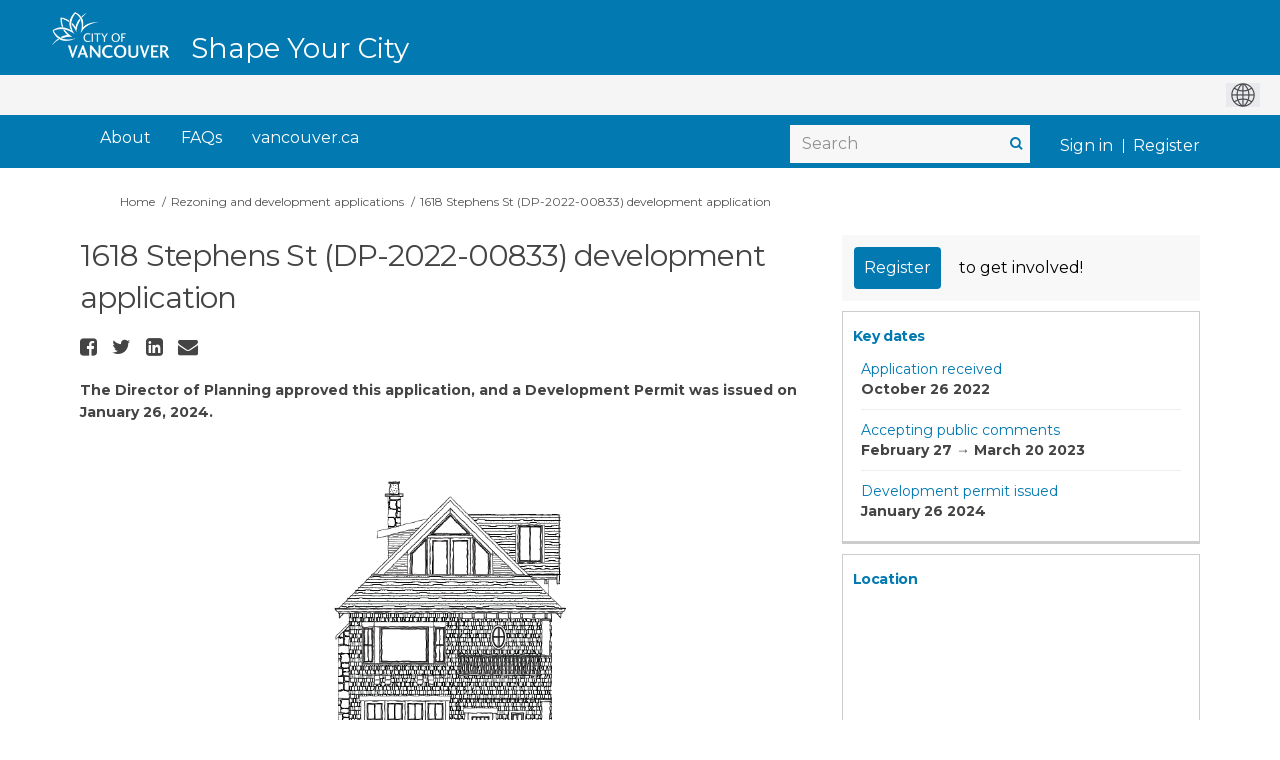

--- FILE ---
content_type: text/html; charset=utf-8
request_url: https://www.shapeyourcity.ca/1618-stephens-st
body_size: 14350
content:
<!DOCTYPE html>
<html lang='en-US' xml:lang='en-US'>
<head>
<meta content='IE=edge' http-equiv='X-UA-Compatible'>
<meta content='text/html; charset=utf-8' http-equiv='Content-type'>
<meta content='width=device-width' name='viewport'>
<link href='https://s3.ca-central-1.amazonaws.com/ehq-production-canada/image_stores/favicons/bd63c1c8648142445f6c50ec065395cfad4c8b51/000/007/910/original/favicon.ico?1579628116' rel='icon' type='image/ico'>

<meta name="csrf-param" content="authenticity_token" />
<meta name="csrf-token" content="Rp5/vANkDu+pNv+XBZGGofrvP8hZ0vjHwVMzw/QFU84dppmvmi6z8gvpfMOtMxmBccQdyCQhJDlmahRQ1F1XvQ==" />

<meta content='Formwerks Architectural Inc. has applied to the City of Vancouver for permission to develop the following on this site: To retain, alter and renovate this existing Heritage house at the rear of the site and to develop an infill single detached house at the front of the' name='description'>

<title>
1618 Stephens St (DP-2022-00833) development application 
 | Shape Your City Vancouver
</title>

<span data-reporting-params='{&quot;authenticity_token&quot;:&quot;KULG4eWX4QUtCnpc11UVCeATlOWzVeUewzzfpQmYJ5dyeiDyfN1cGI/V+Qh/94opazi25c6mOeBkBfg2KcAj5A==&quot;,&quot;referrer&quot;:null,&quot;type&quot;:&quot;AwareVisit&quot;,&quot;logger&quot;:{&quot;page_id&quot;:&quot;35527&quot;,&quot;page_type&quot;:&quot;Project&quot;,&quot;item_type&quot;:&quot;project&quot;,&quot;item_id&quot;:&quot;&quot;,&quot;user_type&quot;:&quot;AnonymousUser&quot;,&quot;user_id&quot;:1606436552,&quot;visited_url&quot;:&quot;https://www.shapeyourcity.ca/1618-stephens-st&quot;,&quot;site_id&quot;:526}}' data-src='//d2i63gac8idpto.cloudfront.net/assets/analytics-a39e0c8e39dd35eedafc5121e3b8425c78f2e46b4832e1bf9fcc1b201b8119ac.js' id='ehq-analytics'></span>

<link rel="stylesheet" media="screen,print" href="//d2i63gac8idpto.cloudfront.net/assets/new_default/default-9a47d2dc29dd87301a9f579238c5139928bc44311bba0442aa3958251cef4c22.css" />
<link rel="stylesheet" media="screen" href="//d2i63gac8idpto.cloudfront.net/assets/froala_editor/froala_styles_upgrade-425406d2f311e8fca76aebe181bdcea2d7ec30ec2c9630dc1fefb9d30732d20f.css" />
<link rel="stylesheet" media="screen" href="https://cdnjs.cloudflare.com/ajax/libs/font-awesome/6.7.2/css/all.min.css" />
<link rel="stylesheet" media="screen" href="//d2i63gac8idpto.cloudfront.net/assets/new_default/sign_up-de60135618170ec113fc959da8e1e393673a99b5c565ad19488fd80e3e5a40b5.css" />
<link rel="stylesheet" media="screen" href="//d2i63gac8idpto.cloudfront.net/assets/user-dropdown-bee99507fe7495c0f5ffe5de88a85b6e09f21963d220aa2a9c16926a7ba4dc5c.css" />
<link rel="stylesheet" media="screen" href="//d2i63gac8idpto.cloudfront.net/assets/user-profile/icon-3cbbfec04bf53e713bbca1798e26001c9a1cc255daf08ae388b133dd6f3b6e75.css" />
<link rel="stylesheet" media="screen" href="//d2i63gac8idpto.cloudfront.net/assets/user-profile/settings-ed64296399cbab1e8e245e2b2d3e9c2b438ece52195d43d888120643d5abf1db.css" />
<link rel="stylesheet" media="screen" href="//d2i63gac8idpto.cloudfront.net/assets/new_cookie_consent-8fdf8278d291769a36eb5af4f7020b72a3d77ddaae2174ada55659de64110bb9.css" />
<!--[if IE]>
<link rel="stylesheet" media="screen,print" href="//d2i63gac8idpto.cloudfront.net/assets/new_default/iefix-07386916e5690c6766e857380d5ec028e3f0c6be997b2277e9badbd009e07f38.css" />
<link rel="stylesheet" media="screen,print" href="//d2i63gac8idpto.cloudfront.net/assets/border_radius_pie-32f298dfbe2eb24cc53e1ba5e6a543c3be7409a4a95e56054a5fafecead4aafa.css" />
<script>
  if(typeof String.prototype.trim !== 'function') {
   String.prototype.trim = function() {
    return this.replace(/^\s+|\s+$/g, '');
    }
  }
</script>
<![endif]-->
<!--[if IE 6]>
<link href='/assets/ie6.css' rel='stylesheet'>
<![endif]-->
<meta content='Shape Your City Vancouver' property='og:site_name'>
<meta content='1618 Stephens St (DP-2022-00833) development application ' property='og:title'>
<meta content='https://ehq-production-canada.imgix.net/61ee1543505722982b44c024cb5afe0a1eb565c9/original/1677540212/9ce0155c7260ae031a4b9afcc5ba6a53_Rendering_view_from_Stephens_St.png?auto=compress%2Cformat&amp;w=1080' property='og:image'>
<meta content='100' property='og:image:width'>
<meta content='100' property='og:image:height'>
<meta content='Website' property='og:type'>
<meta content='https://www.shapeyourcity.ca/1618-stephens-st' property='og:url'>
<meta content='Formwerks Architectural Inc. has applied to the City of Vancouver for permission to develop the following on this site: To retain, alter and renovate this existing Heritage house at the rear of the site and to develop an infill single detached house at the front of the' property='og:description'>

<span data-client-side='true' data-demo='false' data-ehq-analytics-toggle-status='true' data-ga-setting-latest-old-tracking-id='G-93EXG27Q34' data-ga-setting-latest-tracking-id='G-R71DRH1YGZ' data-ga-setting-old-tracking-id='UA-2679674-9' data-ga-setting-tracking-id='UA-2679674-17' data-google-analytics-account='G-3P6E8NLJRF' data-google-analytics-account-present='true' data-new-cookie-consent-manager='true' data-property-name='ehq_public' data-traffic-tracking-enabled='true' id='google-analytics-data'></span>
<!-- / GA_SETTING["public"] returns a hash. When hash is used inside data attribute in HAML, it'll iterate through all the keys and prefixs the keys with "ga_settings" -->
<!-- / GA_SETTING["public"] has "old_tracking_id", "tracking_id" keys -->

<!-- Hack to get rid of quotes, can figure out alternatives later -->
<link href='//fonts.googleapis.com/css?family=Montserrat:300,400,700' rel='stylesheet' type='text/css'>
<link href='//d2i63gac8idpto.cloudfront.net/6583/theme/project/d73c6f402a86477652b218581176cb1b.css' rel='stylesheet' type='text/css'>


</head>
<body class='projects show ehq-projectsshow ehq-526 body-footer-padding' data-page-id='35527' data-page-type='projects.show' data-region='CANADA' data-site-id='526' data-theme-color='#0279b1' data-user-id='1606436552' data-user-type='AnonymousUser' style=''>

<!-- / Transform image with imgix in production -->
<div class='fade modal user-profile-modal' data-backdrop='static' data-keyboard='false' data-logo-alt='Shape Your City Vancouver' data-logo-url='https://ehq-production-canada.imgix.net/0b8ffd66ab3e764a38ce3beca72cf7d20889e7ba/original/1632216117/119ea7838a84ce694be720dd51f46df4_logo.png?auto=compress%2Cformat&amp;h=50&amp;max-w=300' data-script='/UserProfile.9161dc40d8bdc29d0961.bundle.js' data-spinner-alt='Loading' data-spinner-path='//d2i63gac8idpto.cloudfront.net/assets/ajax-loader-3470ff65e4074cbdc797a069b5ee6a5a7196fe558f31ea826cca4a699137b40c.gif' id='UserProfileModal' role='region' tabindex='-1'>
<div class='modal-dialog' role='document'>
<div class='modal-content'>
<div class='clearfix edit-profile modal-header'>
<button aria-label='Close' class='pull-right close' data-dismiss='modal' type='button'>
<span aria-hidden>
&times;
</span>
</button>
</div>
<div class='modal-body user-profile-modal' id='UserProfileEntry'></div>
</div>
</div>
</div>

<span data-is-development='false' data-is-production='true' id='env-data'></span>
<div id='accessibility-menu'>
<div class='access-menu' role='navigation'>
<button accessKey='0' aria-expanded='false' class='access-menu-visibility'>
Skip To
</button>
<div class='access-menu-container'>
<ul class='access-menu__headings'>
<li>
<a class='heading--item' href='#start-of-content' tabIndex='0'>
Skip to main content
</a>
</li>
<li><a title="Jump to navigation" target="_self" class="offscreen_jump_link heading--item" href="#mnav">Jump to navigation</a></li>
<li><a title="Skip to tools" target="_self" class="offscreen_jump_link heading--item" href="#tool_tab">Skip to tools</a></li>
<li><a title="Skip to additional project info" target="_self" class="offscreen_jump_link heading--item" href="#widgets">Skip to additional project info</a></li>

<li>
<a class='heading--item' href='#search-query' tabIndex='0'>
Search
</a>
</li>
</ul>
</div>
</div>

</div>
<link rel="stylesheet" media="screen" href="//d2i63gac8idpto.cloudfront.net/assets/new_default/ehq-integrations-8f11016b4f9e8f1d1981fa7e382a45721509cb4e5c6d611aa7a597f97da6b121.css" />
<div class='ehq-integrations-section'>
<div id='google-translate-element' style='margin-left: auto'>
<img alt='Globe' src='//d2i63gac8idpto.cloudfront.net/assets/globe-b582310c7d578a39bfd27ff35d8c98d9aa70018716d749ce34190d54659a47cb.png'>
</div>
<script>
  function startGoogleTranslation () {
    new google.translate.TranslateElement(
    {
      pageLanguage: "en-US",
      includedLanguages: ""
    },
    "google-translate-element"
    )
  }
</script>

</div>

<div id="ie6_unsupported_wrapper" aria-hidden="true">
  <div id="ie6_unsupported">
    <p style="text-align:center">IE10 and below are not supported.</p>
    <div class="compatible_browsers">
      <a class="chrome" href="https://www.google.com/chrome " title="Google Chrome">Google Chrome</a>
      <a class="firefox" href="http://www.mozilla.org/en-US/firefox/new/" title="Mozilla Firefox">Mozilla Firefox</a>
    </div>
    <p style="position:relative; top:-30px;text-align:center">Contact us for any help on browser support</p>
  </div>
</div>

<!-- This file is a placeholder for themes to override, if it requires including of any theme specific markup outside global container -->


<link rel="stylesheet" media="screen" href="https://cdnjs.cloudflare.com/ajax/libs/font-awesome/4.6.1/css/font-awesome.min.css" />
<div class="customheader">
  <div class="container">
    <div class="logo"><a href="/">
        <img src="https://s3-ca-central-1.amazonaws.com/aws-ec2-ca-central-1-opendatasoft-staticfileset/vancouver/logo" alt="Shape Your City Vancouver" title="Shape Your City Vancouver"></a>
      <div class="paris-header__perf">
        Shape Your City
      </div>
    </div>
    
  </div>
</div>

<!-- ZD: 77335 -->
<link href="https://vancouver.ca/resources/syc/shapeyourcity-ca.css" rel="stylesheet" type="text/css" >

<!-- Google Tag Manager -->

<script>(function(w,d,s,l,i){w[l]=w[l]||[];w[l].push({'gtm.start':

new Date().getTime(),event:'gtm.js'});var f=d.getElementsByTagName(s)[0],

j=d.createElement(s),dl=l!='dataLayer'?'&l='+l:'';j.async=true;j.src=

'https://www.googletagmanager.com/gtm.js?id='+i+dl;f.parentNode.insertBefore(j,f);

})(window,document,'script','dataLayer','GTM-KDB5N3QX');</script>

<!-- End Google Tag Manager -->

<!-- Additionally, paste this code immediately after the opening <body> tag: -->

<!-- Google Tag Manager (noscript) -->

<noscript><iframe src="https://www.googletagmanager.com/ns.html?id=GTM-KDB5N3QX"

height="0" width="0" style="display:none;visibility:hidden"></iframe></noscript>

<!-- End Google Tag Manager (noscript) -->

<style>
 /*fix for google translate position for home and other pages*/
.ehq-integrations-section {
position:absolute;
top:75px;
right:0px;
z-index:10000;
}
header .ehq-participant-header {
padding-top:40px;
}
 
 
 .custombutton {
 -webkit-box-align: center;
    align-items: center;
    background-color: rgb(2, 121, 177);
    box-shadow: rgb(0 0 0 / 10%) 0px 1px 3px 0px, rgb(0 0 0 / 6%) 0px 1px 2px 0px;
    color: rgb(255, 255, 255);
    display: inline-flex;
    font-family: Montserrat, Helvetica, Arial, sans-serif;
    font-size: 1em;
    font-weight: 700;
    padding: 1rem 2rem;
    border-radius: 0.25em;
    text-decoration: none;
}
 
/* state adjusted for nav links */
@media (min-width: 768px) {
body[data-page-id="13820"] .sm-clean>li:first-child {
 background: #4B8516;
}

body[data-page-id="13821"] .sm-clean>li:nth-child(2) {
 background: #4B8516;
}
}
 
/*buttons*/
 html body .main-container .shared-content-block span.button:hover,
html body .main-container .shared-content-block span.reply.button:hover,
html body .main-container .shared-content-block a.btn:hover, 
html body .main-container .shared-content-block a.btn-primary:hover, 
html body .main-container .shared-content-block a.submit-button:hover,
html body .main-container .shared-content-block a.button:hover, 
html body .main-container .shared-content-block a.reply.button:hover,
html body .main-container .shared-content-block input.btn:hover, 
html body .main-container .shared-content-block input.submit-button:hover,
html body .main-container .shared-content-block .btn-primary:hover,
html body .main-container .disabled-tool-message a.btn-primary:hover,
 html body .main-container .btn-primary:hover {
	background-color: rgb(255, 255, 255) !important;
    color: rgb(2, 121, 177) !important;
 box-shadow: rgb(0 0 0 / 10%) 0px 1px 3px 0px, rgb(0 0 0 / 6%) 0px 1px 2px 0px;
}
 
.goog-te-gadget,
.goog-te-combo, .goog-te-banner *,
.goog-te-ftab *, 
.goog-te-menu *, 
.goog-te-menu2 *, 
.goog-te-balloon * {
   font-family: Montserrat, Helvetica, Arial, sans-serif !important;
}
 
.goog-te-gadget img {
display:inline;
 }
 
.custombutton:hover {
background-color: rgb(255, 255, 255);
color: rgb(2, 121, 177);
}
 
 #SignUpModal .modal-header>.close {
    margin-top: 0;
    color: #000;
    opacity: 1;
    font-size: 34px;
    font-weight: normal;
}
 
 #modal-1-header {
  text-align:center;
 }
 
 #modal-1-header img {
   max-height: 50px;
  height: 50px !important;
    max-width: 90%;
 }

 
 /* all projects page */
body.ehq-projectsindex .filters-tabs-container .nav.nav-pills li.active>a:visited, 
body.ehq-projectsindex .filters-tabs-container .nav.nav-pills li.active>a {
 background: #0279B1;
}
 
/*font for the header as the home page does not take it into body tag*/
 .paris-header__perf {
  font-family: Montserrat, Helvetica, Arial, sans-serif !important;
 }
 
 /*image issue on home page*/
  main  div  img {
        display:block;        
    }
 
 
header .ehq-participant-header .auth-links {
    display: flex;
}
 
header .ehq-participant-header__right-menu-auth-links {
    margin-left: 4px;
}


body.ehq-projectsindex .project-tile__state--published {
 background: #4b8516;
color: white;
border: 1px solid #4b8516;
border-radius: 0;
font-weight: 600;
font-size: 14px;
padding: 0 5px;
z-index: 1;
 text-transform: none;
}

body.ehq-projectsindex .project-tile__state--archived {
background: #f8f8f8;
color: #444;
border-radius: 0;
border: 1px solid #d9d9d5;
font-size: 14px;
padding: 0 5px;
z-index: 1;
 text-transform: none;
} 

body.ehq-projectsindex .project-tile__meta__name {
 color: #444;
 font-size: 14px;
 line-height: 18px;
}

body.ehq-projectsindex .project-tile__meta {
 height: 55px;
}
 
  /*Custom Header*/
  .customheader {
    background: #0279B1;
    position: relative;
    top: 0;
    left: 0;
    right: 0;
    z-index: 1;
  }

body .customheader .container {
    position: relative;
    max-width:1158px;
    width:100%;
    margin:auto;
  }

    .customheader .logo {
    display: flex;
    align-items: stretch;
    height: 73px;
  }

  .customheader  .logo img {
    height: 50px;
    margin: 10px 0px;
  }

  .paris-header__perf {
      margin-top: 38px;
    color: #fff;
    line-height: 20px;
    font-weight: 500;
    white-space: nowrap;
    font-size: 28px;
    margin-left: 20px
  }

  .gt-fixed-parent {
    height: 0px;
  }

  .gt-fixed-parent {
    max-width: 1170px;
    margin: 0 auto;
    position: relative;
    padding-top: 3px;
    text-align: center;
    top: -70px;
  }

  .gt-fixed {
    position: absolute;
    right: 15px;
    font-size: 15px;
    line-height: 24px;

    margin-top: 20px;
    color: #fff;
   font-family: Montserrat;
  }

  #google_translate_element {
    text-align: center;
    padding: 12px;
    float: right;
    position: relative;
    top: -17px;
  }

  .goog-te-gadget-simple {
    padding-top: 5px;
    padding-bottom: 5px;
    border-color: #eee !important;

  }

  .goog-te-gadget-simple .goog-te-menu-value span {
    font-weight: 300;
  }
 
 .banner-wrap {
    margin-top: 0px;
}

  /* FIXING THE IFRAME ON PP */
  iframe.goog-te-menu-frame {
    width: 138px !important;
  }

  @media (min-width: 1140px) and (max-width: 1200px) {
    .projects .gt-fixed-parent {
      max-width: 1170px;
    }
  }

  @media (max-width: 1200px) {
    .gt-fixed-parent {
      max-width: 971px;
    }
  }

  @media (max-width: 1000px) {
    .gt-fixed-parent {
      max-width: 100%;
    }
  }

  @media (max-width: 768px) {
    .gt-fixed-parent {
      max-width: 750px;
    }
  }
 
   /* GOOGLE TRANSLATE END */
 
/*navigation*/ 
 header .ehq-participant-header {
width: 100%;
max-width: 1158px;
margin: 0 auto;
box-shadow:none;
background:transparent !important;
}
 
header,
.modal-header {
background: #0279B1 !important;
 }
 
 
header .ehq-participant-header__right-menu {
	width:100%;
	justify-content: flex-start;
}
 
 header .ehq-participant-header .search-bar__input {
  padding: 4px 12px 4px 12px;
 }

header .ehq-participant-header .search-bar {
margin-left: auto;
border:0;
background: #F7F7F7 !important;
}
 
header .ehq-participant-header .icon {
position: absolute;
right: 5px;
left:auto;
top: 0;
}
 
 header .ehq-participant-header__right-menu-auth-links {
    margin-left: auto;
}
 
 .ehq-participant-header__left-menu {
 display:none;
 }
 
header .ehq-participant-header a,
header .ehq-participant-header .nav-links__list__list-item__link,
header .ehq-participant-header .nav-links__list__list-item__link:visited,
header.ehq-participant-header a:hover, 
header.ehq-participant-header a:visited,
header.ehq-participant-header a:focus {
color: #fff !important;
font-weight:normal !important;
font-size:16px !important;
}
 
header .ehq-participant-header .nav-links__list__list-item__link {
      padding: 10px 10px;
 color: #fff !important;
 }
 header .ehq-participant-header .nav-links__list {
margin-left:10px;
 }
 header .ehq-participant-header .nav-links {
 margin-top: 0px;
 padding-bottom:0px;
}
 
 header .ehq-participant-header .nav-links__list__list-item__link:hover {
color: #fff !important;
background: #015982 !important;
}

 header  .ehq-participant-header .nav-links__list__list-item:not(:last-child) {
margin-right:0;
 }
 
 .ehq-participant-header .search-bar {
margin-left: auto;
border:0;
background: #F7F7F7;
margin-top:12px;
}

header .ehq-participant-header .search-bar__input {
height:38px;  
border:0 !important;
width:240px;
}
 
header  .search-bar__input::placeholder {
  font-size:16px;
  color:#919191 !important;
 }
 
 .bx-search:before {
    color: #0279b1;
    font-weight: bold;
}
 
 .ehq-participant-header .auth-links__list {
   position:relative;
 }
 
 .ehq-participant-header__right-menu {
    margin-left: 0px !important;
}
 
 /*footer*/
footer .ehq-participant-footer,
.footer .ehq-participant-footer,
#footer .ehq-participant-footer {
  display:none;
 }
 .auth-links__list .auth-links__list__list-item::after {
	position: absolute;
    top: 15px;
    bottom: 0;
    left: 0;
    height: 14px;
    margin: auto;
    border-right: 1px solid #fff;
    content: "";
}
 

 .auth-links__list .auth-links__list__list-item {
  position:relative;
 }
 
 .metismenu.auth-links__list .auth-links__list__list-item {
  position:static;
 }
 
 .ehq-participant-header .auth-links__list .auth-links__list__list-item .auth-links__list__list-item__link {
  color:#fff !important;
      padding: 0px 10px;
    margin-top: 15px;
}
 
  .ehq-participant-header .auth-links__list .auth-links__list__list-item__child  .auth-links__list__list-item__link,
  .ehq-participant-header .auth-links__list .auth-links__list__list-item__child  .auth-links__list__list-item__link:visited {
  padding:10px 10px !important;
  color:#000 !important;
   margin-top:0;
}
 
 
 
  .auth-links__list .auth-links__list__list-item .auth-links__list__list-item__child .auth-links__list__list-item__link:hover {
     background: #015982 !important;
   color:#fff !important
 }

 
 .metismenu.auth-links__list .auth-links__list__list-item::after,
 .auth-links__list .auth-links__list__list-item:first-child::after {
 display:none;
 }
 
 /*footer*/
footer .ehq-participant-footer,
.footer .ehq-participant-footer {
  display:none;
 }
 
 .customfooter {
  background: #0279B1;
  height: 60px;
  padding: 20px 0 0;
  border-top: 0;
  font-size: 14px;
  font-family: Montserrat;
}
 
 .customfooter .container {
      position: relative;
    max-width:1158px;
    width:100%;
    margin:auto;
 }

.copyright {
  float: left;
  color: #fff;
}

.footerlinks {
  float: right;
  text-align: left;
  width: auto;
}

.footerlinks ul {
  list-style: none;
 margin:0;
}

.footerlinks ul li {
  float: left;
  padding: 0 10px;
}

.footerlinks ul li a {
  color: #fff !important;
  text-decoration: underline;
}
 
 .footerlinks ul li a:hover {
  background:#015982 !important;
 }
 
 @media (max-width: 992px) {
  /*issue with mobile drop down*/
  .ehq-participant-header__mobile-menu-items {
      position:absolute;
    top:60px;
    right: 0;
    left: 0;
    width: auto;
    overflow: hidden;
   z-index:100 !important;
    }
  
  .breadcrumb,
  .breadcrumbs {
	padding-top: 90px;
}
  
  .main-container {
    padding-top: 0px;
}
  
   .ehq-participant-mobile-over {
       z-index: 1000 !important;
  top: 60px !important;
}
  
  /*hub pages mobile fix*/
  body[data-page-type="hubs.show"]  .ehq-participant-header__logo-container {
position:absolute !important;
top:0;
}

body[data-page-type="hubs.show"] header .ehq-participant-header {
background:#fff !important;      
z-index:1000000;
top:60px
}

body[data-page-type="hubs.show"]  .ehq-participant-header__logo-container {
position: absolute!important;
top: 0;
}

body[data-page-type="hubs.show"]  .customheader .logo img {
height: 53px;
margin: 5px 0px 0px 0px;
}
  
  header .ehq-participant-header .search-bar__input {
    width: 100%;
}
  
  .ehq-participant-header .auth-links__list .auth-links__list__list-item .auth-links__list__list-item__link span {
   color: #2980b9 !important;
  }
  
  .SignUpContainer {
    margin-top: 50px;
}
  
  .overlay {
    display: none;
    position: absolute;
    top: 0;
    right: 0px;
    left: 0;
    bottom: 0;
    background-color: rgba(255, 255, 255, 0.8);
    z-index: 100;
  }
  
  .projects-page-wrapper {
    padding: 0px 10px 0;
}
  
   main {
    padding: 100px 0 0;
}
  
  .customheader {
    position: absolute;
    top: 0px;
    left: 0;
    right: 0;
    z-index: 1;
}

  .customheader {
    height: 100px;
  }

  .customheader .container {
    padding: 0;
  }
  
  .ehq-participant-header__logo-container .logo {
display:none;
}
  
.customheader .logo {
display: block;
padding-top: 0px;
 height:auto;
}


  .customheader .logo a {
    margin: 0px 0px 0px 75px;
    display: inline-block;
}
  
    .customheader .logo img {
    height: 49px;
    margin: 5px 0px 0px 0px;
}
  
   .body-footer-padding .customheader .logo img {
    height: 48px;
    margin: 5px 0px 5px 0px;
}
  
  .ehq-participant-header__logo-container {
 align-items: flex-start;
    position:relative !important;
}
  
  .ehq-participant-header__logo-container .hamburger-icon {
    z-index: 1000;
   background-color: #015982;
padding: 3px 14px 21px 14px;
   color:#fff;
   border-radius: 0px;
}
  
  header section .ehq-participant-header__logo-container .hamburger-icon::before {
 display:block;
    background:url(https://ehq-production-australia.imgix.net/470e9e05aa9385cd89bf146dbd39c223309d93dc/original/1632479325/f271f546ccb06edc5a2a99c10ab861ba_menu.png?auto=compress&fit=crop);
       background-repeat: no-repeat;
       background-size:24px 18px;
    background-position: 5px 10px;
    height: 36px;
    width: 30px;
       content: "";
    position: relative;
}
  
  header section .ehq-participant-header__logo-container .hamburger-icon.close::before {
 display:block;
    background:url(https://ehq-production-australia.imgix.net/fd1e091596224f9946a12726ecd2670150e6b2d8/original/1632479444/59273ad346ff0fd855cefcfe0b2decd8_cross.png?auto=compress&fit=crop);
       background-repeat: no-repeat;
       background-size:24px 18px;
    background-position: 5px 10px;
    height: 36px;
    width: 30px;
       content: "";
    position: relative;
}
  
  .ehq-participant-header .hamburger-icon img {
display:none;
      width:24px;
   height:38px;
  }
  
  
  .ehq-participant-header__logo-container .hamburger-icon::after {
    content: "Menu";
    position: relative;
    color: #fff;
    left: 13px;
    font-family: "Montserrat";
    font-size: 12px;
    font-weight: 700;
    font-family: "Montserrat";
   position:absolute;
   bottom:5px;
   border-radius: 0px;
}
  
  .ehq-participant-header__mobile-menu-items {
    width: 100%;
    background: #fff;
    z-index: 1;
}
  
 
  
  header .ehq-participant-header .auth-links__list {
   margin-left:10px;
  }
  
  header .ehq-participant-header .auth-links {
	margin-bottom:0;
}
  
  header .ehq-participant-header a,
  header .ehq-participant-header .nav-links__list__list-item__link,
  header .ehq-participant-header .nav-links__list__list-item__link:visited,
  header.ehq-participant-header a:hover, 
  header.ehq-participant-header a:visited,
  header.ehq-participant-header a:focus {
    color: #000 !important;
    font-weight: normal !important;
    font-size: 16px !important;
}
  
   .ehq-participant-header .auth-links__list .auth-links__list__list-item .auth-links__list__list-item__link,
   .ehq-participant-header .auth-links__list .auth-links__list__list-item .auth-links__list__list-item__link:visited,
   .ehq-participant-header .auth-links__list .auth-links__list__list-item .auth-links__list__list-item__link:focus {
    color: #2980b9 !important;
}
  
  .ehq-participant-header .search-bar {
 margin-top: 0px;
}
  
   header .ehq-participant-header .search-bar__input {
  background:transparent !important;
 }
  
  .ehq-participant-header .nav-links__list__list-item {
    margin-right: 0;
    width: 100%;
    margin-left: 0;
    border-bottom: 1px solid #e8e8e8 !important;
}
  
   .paris-header__perf {
    font-size: 18px;
    margin-left: 0px;
    border-top: 1px solid #015982;
    padding-top: 10px;
    padding-left: 10px;
       margin-top: 0px;
}
 
  .gt-fixed-parent {
    top: 10px;
    background: #fff;
    height: 50px;
  }

  .gt-fixed {
    color: #000;
     margin-top:10px;
     margin-left:10px;
  }

  .gt-fixed {
    position: relative;
  }

  .copyright {
    float: none;
  }
  
  .customfooter .footerlinks {
    float: none;
  }
   .customfooter .footerlinks ul li {
    float: none;
       margin-top: 5px;
  }

  .customfooter {
    height: auto;
  }

  .customfooter .container {
    padding-left: 10px;
  }

  .customfooter ul {
    padding: 0 0 0 10px;
  }

  .customfooterbottom {
    height: auto;
  }
  
  header .ehq-participant-header .search-bar {    
    padding: 0 10px;
    margin-top:8px;
}
  
}
 
 /*e.o mobile styles*/
 
 /* Changes to SSO button */
.login-here hr {
 display: none !important;
}

.login-signup {
   position:relative;
   padding: 10px 10px 80px;
}

.login-here .login-here-button {
   position:absolute;
   bottom:0px;
   width:89%;
}

.form-actions.login-here-button {
   position:relative;
   bottom:0;
   width:100%;
}

a.adfs, a.adfs:hover {
  background: white !important;
 padding-left: 0px !important;
    border: none;
    color: #0279b1 !important;
 font-size: 16px !important;
 font-weight: 400;
}

a.adfs:hover { 
 text-decoration:underline !important;
}

 /* Balancing Act Adjustments for Guest Book use*/
body[data-page-id="15368"].guest_books .guest_book.col-lg-12 {
 padding: 0px;
}

body[data-page-id="15368"].ehq-projectsshow .guest_book .comment-post-form, 
body[data-page-id="15368"].ehq-projectsshow .guest_book .alert,
body[data-page-id="15368"].ehq-projectsshow .guest_book iframe,
body[data-page-id="15368"].ehq-guest_booksshow .display-banner,
body[data-page-id="15368"].ehq-guest_booksshow .comment-post-form,
body[data-page-id="15368"].ehq-guest_booksshow .blog-post-image,
body[data-page-id="15368"].ehq-guest_booksshow #cta
{
 display: none;
}

body[data-page-id="15368"].ehq-guest_booksshow .header-container .container {
 max-width: 1150px !important;
}

body[data-page-id="15368"].ehq-guest_booksshow .container {
 max-width: none;
 width: 100%;
}

body[data-page-id="15368"].ehq-guest_booksshow h2,
body[data-page-id="15368"].ehq-guest_booksshow .introToBA {
    max-width: 1120px;
    margin: 0 auto 20px;
}

body[data-page-id="15368"].ehq-projectsshow .guest_book .guest_book_intro_message .intro_msg img {
 max-width: 750px !important;
 max-height: none !important;
 width: 100%;
}

.ba-button-parent #cta {
background-color: #0279B1 !important;
border-color: #0279B1 !important;
border-radius: 5px;
color: #FFFFFF;
font-size: 16px;
line-height: 25px;
font-weight: 500;
height: 40px;
width:300px;
border:1px solid #0279B1 !important;
display:inline-block;
background-image:none !important;
padding: 7px 15px;	 
	}

	
.ba-button-parent #cta:hover {
background-color: #FFFFFF !important;
border-color: #B2B2B2 !important;
border-radius: 5px;
color: #0279B1 !important;
border:1px solid #B2B2B2 !important;
text-decoration:none !important;
	}
 body[data-page-type="hubs.show"] .customheader {
	position:absolute;
	top:0;
	right:0;
}
body[data-page-type="hubs.show"] header {
	position:relative;
	padding-top:80px;
}
 @media (min-width: 1200px) {
	header .ehq-participant-header,body .customheader .container {
	max-width: 1180px !important;
	}
	.ehq-participant-header__right-menu {
	margin-left: 0px !important;
	}
	.ehq-participant-header .nav-links__list__list-item {
	margin-left: 10px !important;
	}
	.ehq-participant-header .nav-links {
	margin-right: 0px !important;
	}
}
</style>
<div class='global-container' id='global-container'>
<!-- / the above id is used for initializing readspeaker. Class is used for styling. -->
<div aria-label='header' class='header-container' role='banner'>
<div id='header'></div>
<link rel="stylesheet" media="screen" href="https://cdn.jsdelivr.net/npm/metismenujs@1.2.0/dist/metismenujs.min.css" />
<script src="https://cdn.jsdelivr.net/npm/metismenujs@1.2.0/dist/metismenujs.min.js"></script>
<link rel="stylesheet" media="screen" href="https://cdn.jsdelivr.net/npm/boxicons@2.0.5/css/boxicons.min.css" />
<link rel="stylesheet" media="screen" href="//d2i63gac8idpto.cloudfront.net/assets/new_default/participant-header-and-footer-styles-04253cbd51580c7fcc12f0029ecd6fb30b45292a595f9676a4ed7babd1939d1f.css" />
<script src="https://d3cawr81v9kwxc.cloudfront.net/webpack/participant_header_section-1762755849109.bundle.js"></script>
<div class='container breadcrumb'>
<div class='crumb col-lg-9 col-sm-7 clearfix'>
<nav aria-label='breadcrumb'>
<p class='sr-only' id='breadcrumblabel'>You are here:</p>
<ul>
<li><a href="/" aria-current=&quot;page&quot; >Home</a></li><li><a href="/rezoning-and-development" aria-current=&quot;page&quot; >Rezoning and development applications</a></li><li>1618 Stephens St (DP-2022-00833) development application </li>
</ul>
</nav>
</div>

<link rel="stylesheet" media="screen" href="//d2i63gac8idpto.cloudfront.net/assets/user-dropdown-bee99507fe7495c0f5ffe5de88a85b6e09f21963d220aa2a9c16926a7ba4dc5c.css" />
<link rel="stylesheet" media="screen" href="//d2i63gac8idpto.cloudfront.net/assets/user-profile/icon-3cbbfec04bf53e713bbca1798e26001c9a1cc255daf08ae388b133dd6f3b6e75.css" />
<link rel="stylesheet" media="screen" href="//d2i63gac8idpto.cloudfront.net/assets/user-profile/settings-ed64296399cbab1e8e245e2b2d3e9c2b438ece52195d43d888120643d5abf1db.css" />
</div>

</div>
<div class='container main-container' id='start-of-content' role='main'>
<noscript class='noscript-survey'>
<p>Some content on this page may not display correctly. Please enable JavaScript in your browser&#39;s settings and refresh the page.</p>
</noscript>

<div class='clearfix'></div>
<div id='yield'>
<div id='fb-root'></div>
<!-- show an alert message for disabled contribution in draft project sharing mode. -->
<div class='row faux'>
<div class='col-lg-8 project_details'>
<div class='fr-view' id='project_description_text'>
<h1>1618 Stephens St (DP-2022-00833) development application </h1>
<div class='clearfix'></div>
<div class='SocialSharing' data-description='' data-image='' data-title='1618 Stephens St (DP-2022-00833) development application ' data-url='https://www.shapeyourcity.ca/1618-stephens-st'>
<span class='icon-facebook-sign' data-type='facebook' role='button' tabindex='0'>
<span class='sr-only'>Share 1618 Stephens St (DP-2022-00833) development application  on Facebook</span>
</span>
<span class='icon-twitter' data-type='twitter' role='button' tabindex='0'>
<span class='sr-only'>Share 1618 Stephens St (DP-2022-00833) development application  on Twitter</span>
</span>
<span class='icon-linkedin-sign' data-type='linkedin' role='button' tabindex='0'>
<span class='sr-only'>Share 1618 Stephens St (DP-2022-00833) development application  on Linkedin</span>
</span>
<span class='icon-envelope' data-type='email' role='button' tabindex='0'>
<span class='sr-only'>Email 1618 Stephens St (DP-2022-00833) development application  link</span>
</span>
</div>

<div class='clearfix'></div>
<p>
<p><strong>The Director of Planning approved this application, and a Development Permit was issued on January 26, 2024.</strong></p><p><br></p>
</p>
<div class='clearfix'></div>
<div class="description parent-description"><div class="truncated-description"><p><img src="https://s3.ca-central-1.amazonaws.com/ehq-production-canada/61ee1543505722982b44c024cb5afe0a1eb565c9/original/1677540168/0db6ad51ce2775f7b8fa1f7ba0ddd483_Rendering_view_from_Stephens_St.png?1677540168" style="width: 357px;" class="fr-fic fr-dib"></p><p>Formwerks Architectural Inc. has applied to the City of Vancouver for permission to develop the following on this site:</p><ul><li>To retain, alter and renovate this existing Heritage house at the rear of the site and to develop an infill single detached house at the front of the site</li><li>A proposed total Floor Space Ratio of 0.83 for the site (Approximately 2,365 sq. ft.),<ul><li style="margin-left: 20px;">0.20 FSR for the existing house</li><li style="margin-left: 20px;">0.63 FSR for the infill house</li></ul></li><li>Proposing total heights of approximately<ul><li style="margin-left: 20px;">27.7 ft. (Heritage)</li><li style="margin-left: 20px;">34.7 ft. (infill)</li></ul></li><li>Infill house to include attached two-car garage having vehicular access from Stephens Street.</li></ul><p>Under the site&rsquo;s existing <a href="https://bylaws.vancouver.ca/zoning/zoning-by-law-district-schedule-rt-8.pdf">RT-8 zoning</a>, the application is &ldquo;conditional&rdquo; so it may be permitted. However, it requires the decision of the Director of Planning.</p></div><div class="full-description hide"><p><img src="https://s3.ca-central-1.amazonaws.com/ehq-production-canada/61ee1543505722982b44c024cb5afe0a1eb565c9/original/1677540168/0db6ad51ce2775f7b8fa1f7ba0ddd483_Rendering_view_from_Stephens_St.png?1677540168" style="width: 357px;" class="fr-fic fr-dib"></p><p>Formwerks Architectural Inc. has applied to the City of Vancouver for permission to develop the following on this site:</p><ul><li>To retain, alter and renovate this existing Heritage house at the rear of the site and to develop an infill single detached house at the front of the site</li><li>A proposed total Floor Space Ratio of 0.83 for the site (Approximately 2,365 sq. ft.),<ul><li style="margin-left: 20px;">0.20 FSR for the existing house</li><li style="margin-left: 20px;">0.63 FSR for the infill house</li></ul></li><li>Proposing total heights of approximately<ul><li style="margin-left: 20px;">27.7 ft. (Heritage)</li><li style="margin-left: 20px;">34.7 ft. (infill)</li></ul></li><li>Infill house to include attached two-car garage having vehicular access from Stephens Street.</li></ul><p>Under the site&rsquo;s existing <a href="https://bylaws.vancouver.ca/zoning/zoning-by-law-district-schedule-rt-8.pdf">RT-8 zoning</a>, the application is &ldquo;conditional&rdquo; so it may be permitted. However, it requires the decision of the Director of Planning.</p></div></div>
</div>
<div class='clearfix'></div>
<div class='home-tools' id='tool_tab'>
<ul class='nav nav-tabs tool-tabs ehqthemed'>
<li class="active" style="max-width:99%"><a style="max-width:125px;width:125px" href="/1618-stephens-st?tool=survey_tool&amp;tool_id=dev-app-comments-for-1618-stephens-st#tool_tab">Send your comments</a></li>
</ul>

<div class='pinned-tabs-content' role='tabpanel'>
<div class='survey-tool col-lg-12'>
<div class='alert alert-info hide' id='survey-flash-msg'></div>
<div class='ehq-embed-survey' data-href='https://www.shapeyourcity.ca' data-pinned-survey='true' data-project-permalink='1618-stephens-st' data-project-survey-link='dev-app-comments-for-1618-stephens-st' height='600' width='100%'></div>
<script async='' src='https://www.shapeyourcity.ca/embeds/static/client/survey.js' type='text/javascript'></script>
</div>

<div class='clearfix'></div>
</div>
</div>
<div class='project__publish-date'>
</div>
</div>
<div class='col-lg-4 project_widgets' id='widgets' role='complementary'>
<div class='widget-plain widget-wrap widget_signup_banner'>
<div class='widget-inner'>
<h2 aria-controls='SignupBannerWidget_145972' aria-expanded='true' class='ehqthemed widget-header' data-target='#SignupBannerWidget_145972' data-toggle='collapse' id='tab145972' tabindex='0'>
Signup Banner
<span class='widget-header-arrow' data-state='open'></span>
</h2>
<div class='collapse fr-view in widget-content' id='SignupBannerWidget_145972'>
<div class='row-fluid register-banner' style='background-color: #f8f8f8'>
<div class='register-button-wrapper'>
<button class='register-banner-btn' style='background-color: #0279b1'>Register</button>
</div>
<div class='register-text-wrapper'>
<span class='register-banner-text'>to get involved!</span>
</div>
</div>
<input type="hidden" name="js-button-color" id="js-button-color" value="#0279b1" autocomplete="off" />
<input type="hidden" name="js-button-text" id="js-button-text" value="Register" autocomplete="off" />
<input type="hidden" name="js-banner-color" id="js-banner-color" value="#f8f8f8" autocomplete="off" />
<input type="hidden" name="js-banner-text" id="js-banner-text" value="to get involved!" autocomplete="off" />

</div>
</div>
</div>
<div class='widget-wrap widget_key_date'>
<div class='widget-inner widget-with-title'>
<h2 aria-controls='KeyDateWidget_145973' aria-expanded='true' class='ehqthemed widget-header' data-target='#KeyDateWidget_145973' data-toggle='collapse' id='tab145973' tabindex='0'>
Key dates
<span class='widget-header-arrow' data-state='open'></span>
</h2>
<div class='collapse fr-view in widget-content' id='KeyDateWidget_145973'>
<!-- fetch with display option takes care of both scoping and display_options -->
<!-- toggle added for v2 and v5 -->
<ul class='widget-list unstyled'>
<li>
<div class='key-date-title' data-keydate='44283' id='keydates_44283'>
<a target="_blank" href="https://www.shapeyourcity.ca/1618-stephens-st/widgets/145973/key_dates#44283">Application received</a>
</div>
<div class='key-date-date'>
<span>October 26 2022</span>
</div>
</li>
<li>
<div class='key-date-title' data-keydate='44284' id='keydates_44284'>
<a target="_blank" href="https://www.shapeyourcity.ca/1618-stephens-st/widgets/145973/key_dates#44284">Accepting public comments</a>
</div>
<div class='key-date-date'>
<span>February 27 &rarr; March 20 2023</span>
</div>
</li>
<li>
<div class='key-date-title' data-keydate='51624' id='keydates_51624'>
<a target="_blank" href="https://www.shapeyourcity.ca/1618-stephens-st/widgets/145973/key_dates#51624">Development permit issued</a>
</div>
<div class='key-date-date'>
<span>January 26 2024</span>
</div>
</li>
</ul>

</div>
</div>
</div>
<div class='widget-wrap widget_advanced'>
<div class='widget-inner widget-with-title'>
<h2 aria-controls='AdvancedWidget_145974' aria-expanded='true' class='ehqthemed widget-header' data-target='#AdvancedWidget_145974' data-toggle='collapse' id='tab145974' tabindex='0'>
Location
<span class='widget-header-arrow' data-state='open'></span>
</h2>
<div class='collapse fr-view in widget-content' id='AdvancedWidget_145974'>
<p><iframe src="https://www.google.com/maps/embed?pb=!1m18!1m12!1m3!1d2603.2538152252687!2d-123.1658052!3d49.2715876!2m3!1f0!2f0!3f0!3m2!1i1024!2i768!4f13.1!3m3!1m2!1s0x5486724c55672077%3A0xdd5643d240896bc8!2s1618%20Stephens%20St%2C%20Vancouver%2C%20BC%20V6K%203V3!5e0!3m2!1sen!2sca!4v1677540419398!5m2!1sen!2sca" width="100%" height="300px" style="border:0;" allowfullscreen=""></iframe></p>
<div class='clearfix'></div>

</div>
</div>
</div>
<div class='widget-wrap widget_life_cycle'>
<div class='widget-inner widget-with-title'>
<h2 aria-controls='LifeCycleWidget_145976' aria-expanded='true' class='ehqthemed widget-header' data-target='#LifeCycleWidget_145976' data-toggle='collapse' id='tab145976' tabindex='0'>
Land development status
<span class='widget-header-arrow' data-close-message='View all consultation stages' data-open-message='View current consultation stage' data-state='open' data-status='open' title='View current consultation stage'></span>
</h2>
<div class='collapse fr-view in widget-content' id='LifeCycleWidget_145976'>
<input type="hidden" name="expand_status" id="expand_status" value="false" autocomplete="off" />
<ul class='widget-list'>
<li class='life-cycle-state_list_item life-cycle-status-not-current' style=''>
<div class='life-cycle-state_content'>
<span class='life-cycle-status_icon life-cycle-status_icon--finish'>
<div class='icon'></div>
</span>
<h3 class='life-cycle-stage_name'>Development permit application received</h3>
<div class='offscreen'>
1618 Stephens St (DP-2022-00833) development application  has finished this stage
</div>
<p></p>
</div>
</li>
<li class='life-cycle-state_list_item life-cycle-status-not-current' style=''>
<div class='life-cycle-state_content'>
<span class='life-cycle-status_icon life-cycle-status_icon--finish'>
<div class='icon'></div>
</span>
<h3 class='life-cycle-stage_name'>Public input, staff review</h3>
<div class='offscreen'>
1618 Stephens St (DP-2022-00833) development application  has finished this stage
</div>
<p></p>
</div>
</li>
<li class='life-cycle-state_list_item life-cycle-status-current' style=''>
<div class='life-cycle-state_content'>
<span class='life-cycle-status_icon life-cycle-status_icon--current'>
<div class='icon'></div>
</span>
<h3 class='life-cycle-stage_name'>Decision by Director of Planning</h3>
<div class='offscreen'>
1618 Stephens St (DP-2022-00833) development application  is currently at this stage
</div>
<p></p>
</div>
</li>
</ul>

</div>
</div>
</div>
<div class='widget-wrap widget_key_link'>
<div class='widget-inner widget-with-title'>
<h2 aria-controls='KeyLinkWidget_145977' aria-expanded='true' class='ehqthemed widget-header' data-target='#KeyLinkWidget_145977' data-toggle='collapse' id='tab145977' tabindex='0'>
How land development works
<span class='widget-header-arrow' data-state='open'></span>
</h2>
<div class='collapse fr-view in widget-content' id='KeyLinkWidget_145977'>
<ul class='widget-list'>
<li class='keylinks'>
<a href="https://vancouver.ca/home-property-development/development-permit.aspx">Apply for development</a>
</li>
<li class='keylinks'>
<a href="https://vancouver.ca/home-property-development/zoning-and-land-use-policies-document-library.aspx#redirect">Zoning and land use document library</a>
</li>
<li class='keylinks'>
<a href="https://vancouver.ca/home-property-development/zoning-and-development-bylaw.aspx">Zoning and development, and Zoning 101 video</a>
</li>
</ul>

</div>
</div>
</div>

</div>
</div>
<span data-item-id='36189' data-item-type='SurveyTool' id='tracking-data'></span>

<div class='clearfix'></div>
</div>
<div class='clearfix'></div>
</div>
</div>
<div class='footer sticky-footer' role='contentinfo'>
<div id='footer'></div>
<script src="https://d3cawr81v9kwxc.cloudfront.net/webpack/participant_footer_section-1762755849109.bundle.js"></script>

<div class="customfooter">
	<div class="container">
		<p class="copyright">
			<span>© <any ods-datetime="" class="ng-binding">2020</any> City of Vancouver</span>
		</p>
		<div class="footerlinks">
			<ul>
				<li><a href="/terms">Terms of Use</a></li>
				<li><a href="/privacy">Privacy Policy</a></li>
				<li><a href="/accessibility">Accessibility</a></li>
				<li><a href="/technical_support">Technical Support</a></li>
				<li><a href="/sitemap">Sitemap</a></li>
				<li><a href="/moderation">Moderation</a></li>
				<li><a href="https://www.bangthetable.com" aria-label="Powered by EngagementHQ" target="_blank">powered by EngagementHQ <i class="fa fa-external-link" aria-hidden="true"></i></a></li>
			</ul>
		</div>
	</div>
</div>
<script
  src="https://code.jquery.com/jquery-3.5.1.js"   integrity="sha256-QWo7LDvxbWT2tbbQ97B53yJnYU3WhH/C8ycbRAkjPDc="
  crossorigin="anonymous"></script>
<script>
	function startTranslate() {
  var timeInterval = setInterval(findElement, 500);

  function initGoogleTranslateElement() {

  new google.translate.TranslateElement({pageLanguage: 'en', includedLanguages: 'af,sq,am,ar,hy,as,ay,az,bm,eu,be,bn,bho,bs,bg,ca,ceb,zh-CN,zh-TW,co,hr,cs,da,dv,doi,nl,en,eo,et,ee,fil,fi,fr,fy,gl,ka,de,el,gn,gu,ht,ha,haw,he,hi,hmn,hu,is,ig,ilo,id,ga,it,ja,jv,kn,kk,km,rw,gom,ko,kri,ku,ckb,ky,lo,la,lv,ln,lt,lg,lb,mk,mai,mg,ms,ml,mt,mi,mr,mni-Mtei,lus,mn,my,ne,no,ny,or,om,ps,fa,pl,pt,pa,qu,ro,ru,sm,sa,gd,nso,sr,st,sn,sd,si,sk,sl,so,es,su,sw,sv,tl,tg,ta,tt,te,th,ti,ts,tr,tk,ak,uk,ur,ug,uz,vi,cy,xh,yi,yo,zu', layout: google.translate.TranslateElement.InlineLayout.SIMPLE}, 'google_translate_element');
    clearInterval(timeInterval);
  }

  function findElement() {
    var element = document.getElementById("google_translate_element");
    if(element) { initGoogleTranslateElement(); };
  }
}
</script>
<script type="text/javascript" src="//translate.google.com/translate_a/element.js?cb=startTranslate"></script>
<script type="text/javascript">
  setTimeout(function() {
   $(document).ready(function () { 
    console.log("hello");
      $( "header section .ehq-participant-header__logo-container .hamburger-icon" ).click(function() {
      $('header section .ehq-participant-header__logo-container .hamburger-icon').toggleClass('close');      
   });

   	}); 
  }, 2000);
  </script>
</div>

<span data-environment='page_id=35527&amp;site_id=526' data-external-link='(External link)' id='shared-env'></span>

<script src="//d2i63gac8idpto.cloudfront.net/assets/monitoring-fa302f1ff23bc6acc9a4925c3e205d9a574a1e74a4a9ccc7cf769985570359c3.js"></script>
<script src="//d2i63gac8idpto.cloudfront.net/assets/new_default/default-vendor-b8fc56cf03aa0edc895450eadd69afe5223eedc394d9e6ea34c8de9820f3a9c6.js" debug="false"></script>
<script src="//d2i63gac8idpto.cloudfront.net/assets/new_default/default-a60182e1d65c8e3828a7204f8e6c93df1d76b952094f466e2129dd856067c5bb.js"></script>
<script data-consent='analytics' data-main='google-analytics' data-src='//d2i63gac8idpto.cloudfront.net/assets/google_analytics-d785ccc797e21ba2c5b5589c57c4db0c79cd4cd31b15960e5c1c332a9517726f.js'></script>
<input type="hidden" name="t-redactor-title" id="t-redactor-title" value="Rich text editor" autocomplete="off" />
<input type="hidden" name="current-site-pp" id="current-site-pp" value="privacy" autocomplete="off" />
<input type="hidden" name="current-site-toc" id="current-site-toc" value="terms" autocomplete="off" />
<script src="//d2i63gac8idpto.cloudfront.net/assets/jquery.remotipart-d4a0fb733b07584385dbfac049368330ff83c09fb24e52f793245b5fe5c40450.js"></script>
<script src="//d2i63gac8idpto.cloudfront.net/assets/new_default/dependent-23c2f670b80660484c0e7373f4cb465e5499e4798c8cdc991ee45754b0138754.js"></script>
<script src="//d2i63gac8idpto.cloudfront.net/assets/new_default/take_survey-18c467adea39ab23016c44278b6986b7aa07e0692efc88c829568eeaf4e0bd13.js"></script>
<script src="//d2i63gac8idpto.cloudfront.net/assets/jquery.form-16dea76f56667c06661f87a01fe3b63e9e1be74d35e81d5bd46ea03d2d3ffd63.js"></script>
<script src="//d2i63gac8idpto.cloudfront.net/assets/new_default/register_banner_widget-1476ee021dae160bc2363b6e4ca0fc05dd3961a33965f5ae2f7c952938bf50d3.js"></script>
<script>
  $(document).ready(function(){
    $('.widget-header').on('click', function(e) {
      var collapsed = $(this).attr("aria-expanded")
      if(collapsed === "true") {
        $(this).attr("aria-expanded", "false");
      }
      else {
        $(this).attr("aria-expanded", "true");
      }
    });
  });
</script>
<script src="//d2i63gac8idpto.cloudfront.net/assets/pinned_survey_tracker-11b1916a526caf92ad7b5cf1ee81da9e84ddd361b5cb635baafd2a5e2e052ecf.js"></script>
<script src="//d2i63gac8idpto.cloudfront.net/assets/survey_acknowledgement_message-36f15949bbd0bdde68cac6bcf049cb210c4f5066c862b2876b1a32e4502d645b.js"></script>
<script src="//d2i63gac8idpto.cloudfront.net/assets/ableplayer-ba64d6d2d67e8b18bedf63ce6fedf199294227ca199f46d12884c211069de5b3.js"></script>
<script src="//d2i63gac8idpto.cloudfront.net/assets/tool_accessibility-808a6317af58f89e163830e2afbcacd27766a39cbec07ad10c18de7569983c53.js"></script>
<script async='' crossorigin='anonymous' defer='defer' src='https://connect.facebook.net/en_US/sdk.js#xfbml=1&amp;version=v3.3'></script>
<script src="https://www.google.com/recaptcha/api.js" async="async"></script>
<script src="//d2i63gac8idpto.cloudfront.net/assets/user_profile-84b28bae21c92a662342bcf248a3f43b09e66f7e1b7165d970c7125c65e08215.js"></script>
<script src="//d2i63gac8idpto.cloudfront.net/assets/accessibility-dbaead5585533b4b1b5a9fe53b2ea15098d832c3a64c2b351cae0686b6c5d805.js"></script>
<script src="https://translate.google.com/translate_a/element.js?cb=startGoogleTranslation"></script>
<script src="https://cdnjs.cloudflare.com/ajax/libs/jquery.smartmenus/1.0.0/jquery.smartmenus.min.js"></script>
<script src="//d2i63gac8idpto.cloudfront.net/assets/unsplash-ea08949798d7a59edb8e5129864cb5b944815ce85d83d30f1658672e9ad541fd.js"></script>
<script src="//d2i63gac8idpto.cloudfront.net/assets/user_profile-84b28bae21c92a662342bcf248a3f43b09e66f7e1b7165d970c7125c65e08215.js"></script>
<script src="//d2i63gac8idpto.cloudfront.net/assets/bondi/header-7bef5a82edf8e0d2fb76b57fd36a1951f27f3ff74899dd40b7fc4b7433cffd5a.js"></script>

<!-- This file is a placeholder for themes to override, if it requires including of any theme specific javascripts -->



<script src="//d2i63gac8idpto.cloudfront.net/assets/konveio-c01090d8468bd630ea7f5b6754c2ca6ff98f8a4be3b8810f5650350dae47567b.js"></script>

<script src="//d2i63gac8idpto.cloudfront.net/assets/add_pfe_auth_cookie-f8b9a551789e46eaa2301b64b1d5a6f009e9a6046816cd31e145258e9451f000.js"></script>
<script src="//d2i63gac8idpto.cloudfront.net/assets/update_links_with_next-ebfe5b54634383d888e18643c06853503183b9f1f48af2f6c35fb91a0023993f.js"></script>
<script src="//d2i63gac8idpto.cloudfront.net/assets/add_pfe_ideas_cookie-093f8447396b8040b66f7892f0f1abda4d5b8321475db96472f980f273a8801e.js"></script>
</body>
</html>



--- FILE ---
content_type: text/html; charset=utf-8
request_url: https://www.shapeyourcity.ca/1618-stephens-st/surveys/dev-app-comments-for-1618-stephens-st/pinned?hostOrigin=https://www.shapeyourcity.ca/1618-stephens-st
body_size: 27245
content:
<!DOCTYPE html><html lang="en-US" nonce="MGNiYTM2NjEtMzU2NS00N2M2LTk5NWEtNGE3ZGViMjU4YTE3"><head><meta charSet="utf-8"/><meta name="viewport" content="width=device-width"/><title>1618 Stephens St development application comments | Shape Your City Vancouver</title><meta name="description" content="Now that you&amp;#39;ve reviewed the application, its time to share your feedback. What are your initial thoughts on the application?&amp;nbsp;You may want to consider:How does the application affect the immediate surroundings?How does the application fit with the City&amp;rsquo;s goals and priorities?What are your concerns about the application and how should they be addressed?We expect everyone will refrain from using language or acting in a way that is discriminating, threatening, abusive, racist or otherwise disrespectful. Discrimination or abusive language of any kind will not be tolerated."/><meta name="next-head-count" content="4"/><link rel="icon" type="image/ico" href="https://ehq-production-canada.imgix.net/image_stores/favicons/bd63c1c8648142445f6c50ec065395cfad4c8b51/000/007/910/original/favicon.ico?1579628116?auto=format,compress&amp;fit=clip&amp;h=1500&amp;w=1500&amp;max-w=2500&amp;min-w=1500"/><link href="https://fonts.googleapis.com/css?family=Montserrat:ital,wght@0,300;0,400;0,500;0,600;0,700;1,300;1,400;1,500;1,600;1,700&amp;display=swap" rel="stylesheet" nonce="MGNiYTM2NjEtMzU2NS00N2M2LTk5NWEtNGE3ZGViMjU4YTE3"/><link href="https://fonts.googleapis.com/css?family=Montserrat:ital,wght@0,300;0,400;0,500;0,600;0,700;1,300;1,400;1,500;1,600;1,700&amp;display=swap" rel="stylesheet" nonce="MGNiYTM2NjEtMzU2NS00N2M2LTk5NWEtNGE3ZGViMjU4YTE3"/><link rel="stylesheet" type="text/css" nonce="MGNiYTM2NjEtMzU2NS00N2M2LTk5NWEtNGE3ZGViMjU4YTE3" href="https://d2x8o7492hpmx7.cloudfront.net//external/css/metismenujs@1.2.0.css"/><link data-next-font="" rel="preconnect" href="/" crossorigin="anonymous"/><link rel="preload" href="https://d2x8o7492hpmx7.cloudfront.net/_next/static/css/bde5b7af1e6a71e4.css" as="style"/><link rel="stylesheet" href="https://d2x8o7492hpmx7.cloudfront.net/_next/static/css/bde5b7af1e6a71e4.css" data-n-g=""/><noscript data-n-css=""></noscript><script defer="" nomodule="" src="https://d2x8o7492hpmx7.cloudfront.net/_next/static/chunks/polyfills-42372ed130431b0a.js"></script><script src="https://d2x8o7492hpmx7.cloudfront.net/_next/static/chunks/webpack-76b1f691d7f56c72.js" defer=""></script><script src="https://d2x8o7492hpmx7.cloudfront.net/_next/static/chunks/framework-c7c00ee112e062f9.js" defer=""></script><script src="https://d2x8o7492hpmx7.cloudfront.net/_next/static/chunks/main-aac7121e34bee950.js" defer=""></script><script src="https://d2x8o7492hpmx7.cloudfront.net/_next/static/chunks/pages/_app-634127f6f8b694b1.js" defer=""></script><script src="https://d2x8o7492hpmx7.cloudfront.net/_next/static/chunks/4482-e89846d06de591b0.js" defer=""></script><script src="https://d2x8o7492hpmx7.cloudfront.net/_next/static/chunks/9332-4bfc11df2a7dc50c.js" defer=""></script><script src="https://d2x8o7492hpmx7.cloudfront.net/_next/static/chunks/2669-419461159b49713c.js" defer=""></script><script src="https://d2x8o7492hpmx7.cloudfront.net/_next/static/chunks/549-c8c5ae482a0e44b3.js" defer=""></script><script src="https://d2x8o7492hpmx7.cloudfront.net/_next/static/chunks/8176-a7a3fbb0b4572994.js" defer=""></script><script src="https://d2x8o7492hpmx7.cloudfront.net/_next/static/chunks/194-ce002e6d4faef083.js" defer=""></script><script src="https://d2x8o7492hpmx7.cloudfront.net/_next/static/chunks/pages/%5BprojectId%5D/surveys/%5BsurveyId%5D/pinned-da79d2b65d2254b0.js" defer=""></script><script src="https://d2x8o7492hpmx7.cloudfront.net/_next/static/sSghL2G1UdJvaXNk8K2Je/_buildManifest.js" defer=""></script><script src="https://d2x8o7492hpmx7.cloudfront.net/_next/static/sSghL2G1UdJvaXNk8K2Je/_ssgManifest.js" defer=""></script></head><body><script id="chakra-script" nonce="MGNiYTM2NjEtMzU2NS00N2M2LTk5NWEtNGE3ZGViMjU4YTE3">!(function(){try{var a=function(c){var v="(prefers-color-scheme: dark)",h=window.matchMedia(v).matches?"dark":"light",r=c==="system"?h:c,o=document.documentElement,s=document.body,l="chakra-ui-light",d="chakra-ui-dark",i=r==="dark";return s.classList.add(i?d:l),s.classList.remove(i?l:d),o.style.colorScheme=r,o.dataset.theme=r,r},n=a,m="light",e="chakra-ui-color-mode",t=localStorage.getItem(e);t?a(t):localStorage.setItem(e,a(m))}catch(a){}})();</script><div id="__next"><style>
    #nprogress {
      pointer-events: none;
    }
    #nprogress .bar {
      background: #29D;
      position: fixed;
      z-index: 9999;
      top: 0;
      left: 0;
      width: 100%;
      height: 3px;
    }
    #nprogress .peg {
      display: block;
      position: absolute;
      right: 0px;
      width: 100px;
      height: 100%;
      box-shadow: 0 0 10px #29D, 0 0 5px #29D;
      opacity: 1;
      -webkit-transform: rotate(3deg) translate(0px, -4px);
      -ms-transform: rotate(3deg) translate(0px, -4px);
      transform: rotate(3deg) translate(0px, -4px);
    }
    #nprogress .spinner {
      display: block;
      position: fixed;
      z-index: 1031;
      top: 15px;
      right: 15px;
    }
    #nprogress .spinner-icon {
      width: 18px;
      height: 18px;
      box-sizing: border-box;
      border: solid 2px transparent;
      border-top-color: #29D;
      border-left-color: #29D;
      border-radius: 50%;
      -webkit-animation: nprogresss-spinner 400ms linear infinite;
      animation: nprogress-spinner 400ms linear infinite;
    }
    .nprogress-custom-parent {
      overflow: hidden;
      position: relative;
    }
    .nprogress-custom-parent #nprogress .spinner,
    .nprogress-custom-parent #nprogress .bar {
      position: absolute;
    }
    @-webkit-keyframes nprogress-spinner {
      0% {
        -webkit-transform: rotate(0deg);
      }
      100% {
        -webkit-transform: rotate(360deg);
      }
    }
    @keyframes nprogress-spinner {
      0% {
        transform: rotate(0deg);
      }
      100% {
        transform: rotate(360deg);
      }
    }
  </style><style data-emotion="ehq-contentsecuritypolicy-global 101gcq5">:host,:root,[data-theme]{--chakra-ring-inset:var(--chakra-empty,/*!*/ /*!*/);--chakra-ring-offset-width:0px;--chakra-ring-offset-color:#fff;--chakra-ring-color:rgba(66, 153, 225, 0.6);--chakra-ring-offset-shadow:0 0 #0000;--chakra-ring-shadow:0 0 #0000;--chakra-space-x-reverse:0;--chakra-space-y-reverse:0;--chakra-colors-transparent:transparent;--chakra-colors-current:currentColor;--chakra-colors-black:#000000;--chakra-colors-white:#FFFFFF;--chakra-colors-whiteAlpha-50:rgba(255, 255, 255, 0.04);--chakra-colors-whiteAlpha-100:rgba(255, 255, 255, 0.06);--chakra-colors-whiteAlpha-200:rgba(255, 255, 255, 0.08);--chakra-colors-whiteAlpha-300:rgba(255, 255, 255, 0.16);--chakra-colors-whiteAlpha-400:rgba(255, 255, 255, 0.24);--chakra-colors-whiteAlpha-500:rgba(255, 255, 255, 0.36);--chakra-colors-whiteAlpha-600:rgba(255, 255, 255, 0.48);--chakra-colors-whiteAlpha-700:rgba(255, 255, 255, 0.64);--chakra-colors-whiteAlpha-800:rgba(255, 255, 255, 0.80);--chakra-colors-whiteAlpha-900:rgba(255, 255, 255, 0.92);--chakra-colors-blackAlpha-50:rgba(0, 0, 0, 0.04);--chakra-colors-blackAlpha-100:rgba(0, 0, 0, 0.06);--chakra-colors-blackAlpha-200:rgba(0, 0, 0, 0.08);--chakra-colors-blackAlpha-300:rgba(0, 0, 0, 0.16);--chakra-colors-blackAlpha-400:rgba(0, 0, 0, 0.24);--chakra-colors-blackAlpha-500:rgba(0, 0, 0, 0.36);--chakra-colors-blackAlpha-600:rgba(0, 0, 0, 0.48);--chakra-colors-blackAlpha-700:rgba(0, 0, 0, 0.64);--chakra-colors-blackAlpha-800:rgba(0, 0, 0, 0.80);--chakra-colors-blackAlpha-900:rgba(0, 0, 0, 0.92);--chakra-colors-gray-50:#F7FAFC;--chakra-colors-gray-100:#EDF2F7;--chakra-colors-gray-200:#E2E8F0;--chakra-colors-gray-300:#CBD5E0;--chakra-colors-gray-400:#A0AEC0;--chakra-colors-gray-500:#718096;--chakra-colors-gray-600:#4A5568;--chakra-colors-gray-700:#2D3748;--chakra-colors-gray-800:#1A202C;--chakra-colors-gray-900:#171923;--chakra-colors-red-50:#FFF5F5;--chakra-colors-red-100:#FED7D7;--chakra-colors-red-200:#FEB2B2;--chakra-colors-red-300:#FC8181;--chakra-colors-red-400:#F56565;--chakra-colors-red-500:#E53E3E;--chakra-colors-red-600:#C53030;--chakra-colors-red-700:#9B2C2C;--chakra-colors-red-800:#822727;--chakra-colors-red-900:#63171B;--chakra-colors-orange-50:#FFFAF0;--chakra-colors-orange-100:#FEEBC8;--chakra-colors-orange-200:#FBD38D;--chakra-colors-orange-300:#F6AD55;--chakra-colors-orange-400:#ED8936;--chakra-colors-orange-500:#DD6B20;--chakra-colors-orange-600:#C05621;--chakra-colors-orange-700:#9C4221;--chakra-colors-orange-800:#7B341E;--chakra-colors-orange-900:#652B19;--chakra-colors-yellow-50:#FFFFF0;--chakra-colors-yellow-100:#FEFCBF;--chakra-colors-yellow-200:#FAF089;--chakra-colors-yellow-300:#F6E05E;--chakra-colors-yellow-400:#ECC94B;--chakra-colors-yellow-500:#D69E2E;--chakra-colors-yellow-600:#B7791F;--chakra-colors-yellow-700:#975A16;--chakra-colors-yellow-800:#744210;--chakra-colors-yellow-900:#5F370E;--chakra-colors-green-50:#F0FFF4;--chakra-colors-green-100:#C6F6D5;--chakra-colors-green-200:#9AE6B4;--chakra-colors-green-300:#68D391;--chakra-colors-green-400:#48BB78;--chakra-colors-green-500:#38A169;--chakra-colors-green-600:#2F855A;--chakra-colors-green-700:#276749;--chakra-colors-green-800:#22543D;--chakra-colors-green-900:#1C4532;--chakra-colors-teal-50:#E6FFFA;--chakra-colors-teal-100:#B2F5EA;--chakra-colors-teal-200:#81E6D9;--chakra-colors-teal-300:#4FD1C5;--chakra-colors-teal-400:#38B2AC;--chakra-colors-teal-500:#319795;--chakra-colors-teal-600:#2C7A7B;--chakra-colors-teal-700:#285E61;--chakra-colors-teal-800:#234E52;--chakra-colors-teal-900:#1D4044;--chakra-colors-blue-50:#ebf8ff;--chakra-colors-blue-100:#bee3f8;--chakra-colors-blue-200:#90cdf4;--chakra-colors-blue-300:#63b3ed;--chakra-colors-blue-400:#4299e1;--chakra-colors-blue-500:#3182ce;--chakra-colors-blue-600:#2b6cb0;--chakra-colors-blue-700:#2c5282;--chakra-colors-blue-800:#2a4365;--chakra-colors-blue-900:#1A365D;--chakra-colors-cyan-50:#EDFDFD;--chakra-colors-cyan-100:#C4F1F9;--chakra-colors-cyan-200:#9DECF9;--chakra-colors-cyan-300:#76E4F7;--chakra-colors-cyan-400:#0BC5EA;--chakra-colors-cyan-500:#00B5D8;--chakra-colors-cyan-600:#00A3C4;--chakra-colors-cyan-700:#0987A0;--chakra-colors-cyan-800:#086F83;--chakra-colors-cyan-900:#065666;--chakra-colors-purple-50:#FAF5FF;--chakra-colors-purple-100:#E9D8FD;--chakra-colors-purple-200:#D6BCFA;--chakra-colors-purple-300:#B794F4;--chakra-colors-purple-400:#9F7AEA;--chakra-colors-purple-500:#805AD5;--chakra-colors-purple-600:#6B46C1;--chakra-colors-purple-700:#553C9A;--chakra-colors-purple-800:#44337A;--chakra-colors-purple-900:#322659;--chakra-colors-pink-50:#FFF5F7;--chakra-colors-pink-100:#FED7E2;--chakra-colors-pink-200:#FBB6CE;--chakra-colors-pink-300:#F687B3;--chakra-colors-pink-400:#ED64A6;--chakra-colors-pink-500:#D53F8C;--chakra-colors-pink-600:#B83280;--chakra-colors-pink-700:#97266D;--chakra-colors-pink-800:#702459;--chakra-colors-pink-900:#521B41;--chakra-colors-linkedin-50:#E8F4F9;--chakra-colors-linkedin-100:#CFEDFB;--chakra-colors-linkedin-200:#9BDAF3;--chakra-colors-linkedin-300:#68C7EC;--chakra-colors-linkedin-400:#34B3E4;--chakra-colors-linkedin-500:#00A0DC;--chakra-colors-linkedin-600:#008CC9;--chakra-colors-linkedin-700:#0077B5;--chakra-colors-linkedin-800:#005E93;--chakra-colors-linkedin-900:#004471;--chakra-colors-facebook-50:#E8F4F9;--chakra-colors-facebook-100:#D9DEE9;--chakra-colors-facebook-200:#B7C2DA;--chakra-colors-facebook-300:#6482C0;--chakra-colors-facebook-400:#4267B2;--chakra-colors-facebook-500:#385898;--chakra-colors-facebook-600:#314E89;--chakra-colors-facebook-700:#29487D;--chakra-colors-facebook-800:#223B67;--chakra-colors-facebook-900:#1E355B;--chakra-colors-messenger-50:#D0E6FF;--chakra-colors-messenger-100:#B9DAFF;--chakra-colors-messenger-200:#A2CDFF;--chakra-colors-messenger-300:#7AB8FF;--chakra-colors-messenger-400:#2E90FF;--chakra-colors-messenger-500:#0078FF;--chakra-colors-messenger-600:#0063D1;--chakra-colors-messenger-700:#0052AC;--chakra-colors-messenger-800:#003C7E;--chakra-colors-messenger-900:#002C5C;--chakra-colors-whatsapp-50:#dffeec;--chakra-colors-whatsapp-100:#b9f5d0;--chakra-colors-whatsapp-200:#90edb3;--chakra-colors-whatsapp-300:#65e495;--chakra-colors-whatsapp-400:#3cdd78;--chakra-colors-whatsapp-500:#22c35e;--chakra-colors-whatsapp-600:#179848;--chakra-colors-whatsapp-700:#0c6c33;--chakra-colors-whatsapp-800:#01421c;--chakra-colors-whatsapp-900:#001803;--chakra-colors-twitter-50:#E5F4FD;--chakra-colors-twitter-100:#C8E9FB;--chakra-colors-twitter-200:#A8DCFA;--chakra-colors-twitter-300:#83CDF7;--chakra-colors-twitter-400:#57BBF5;--chakra-colors-twitter-500:#1DA1F2;--chakra-colors-twitter-600:#1A94DA;--chakra-colors-twitter-700:#1681BF;--chakra-colors-twitter-800:#136B9E;--chakra-colors-twitter-900:#0D4D71;--chakra-colors-telegram-50:#E3F2F9;--chakra-colors-telegram-100:#C5E4F3;--chakra-colors-telegram-200:#A2D4EC;--chakra-colors-telegram-300:#7AC1E4;--chakra-colors-telegram-400:#47A9DA;--chakra-colors-telegram-500:#0088CC;--chakra-colors-telegram-600:#007AB8;--chakra-colors-telegram-700:#006BA1;--chakra-colors-telegram-800:#005885;--chakra-colors-telegram-900:#003F5E;--chakra-colors-brand-50:#eefafc;--chakra-colors-brand-100:#def6fc;--chakra-colors-brand-200:#bdecfc;--chakra-colors-brand-300:#9ce3fc;--chakra-colors-brand-400:#7bdafc;--chakra-colors-brand-500:#0279b1;--chakra-colors-brand-600:#0190d3;--chakra-colors-brand-700:#0178b0;--chakra-colors-brand-800:#01608d;--chakra-colors-brand-900:#003046;--chakra-colors-emoji-500:#FFCE00;--chakra-colors-x-500:#000000;--chakra-colors-x-600:#333333;--chakra-colors-feedback-info:#1765C4;--chakra-colors-feedback-success:#348632;--chakra-colors-feedback-warning:#C55200;--chakra-colors-feedback-error:#E2221D;--chakra-borders-none:0;--chakra-borders-1px:1px solid;--chakra-borders-2px:2px solid;--chakra-borders-4px:4px solid;--chakra-borders-8px:8px solid;--chakra-fonts-heading:Montserrat,Helvetica,Arial,sans-serif;--chakra-fonts-body:Montserrat,Helvetica,Arial,sans-serif;--chakra-fonts-mono:SFMono-Regular,Menlo,Monaco,Consolas,"Liberation Mono","Courier New",monospace;--chakra-fontSizes-3xs:0.45rem;--chakra-fontSizes-2xs:0.625rem;--chakra-fontSizes-xs:0.75rem;--chakra-fontSizes-sm:0.88rem;--chakra-fontSizes-md:1rem;--chakra-fontSizes-lg:1.13rem;--chakra-fontSizes-xl:1.25rem;--chakra-fontSizes-2xl:1.5rem;--chakra-fontSizes-3xl:1.75rem;--chakra-fontSizes-4xl:2rem;--chakra-fontSizes-5xl:2.5rem;--chakra-fontSizes-6xl:3.75rem;--chakra-fontSizes-7xl:4.5rem;--chakra-fontSizes-8xl:6rem;--chakra-fontSizes-9xl:8rem;--chakra-fontSizes-body:1em;--chakra-fontSizes-heading:1.25em;--chakra-fontSizes-sectionTitle:1.4375em;--chakra-fontWeights-hairline:100;--chakra-fontWeights-thin:200;--chakra-fontWeights-light:300;--chakra-fontWeights-normal:400;--chakra-fontWeights-medium:500;--chakra-fontWeights-semibold:600;--chakra-fontWeights-bold:700;--chakra-fontWeights-extrabold:800;--chakra-fontWeights-black:900;--chakra-fontWeights-body:400;--chakra-fontWeights-heading:700;--chakra-letterSpacings-tighter:-0.05em;--chakra-letterSpacings-tight:-0.025em;--chakra-letterSpacings-normal:0;--chakra-letterSpacings-wide:0.025em;--chakra-letterSpacings-wider:0.05em;--chakra-letterSpacings-widest:0.1em;--chakra-lineHeights-3:1.28rem;--chakra-lineHeights-4:1.30rem;--chakra-lineHeights-5:1.33rem;--chakra-lineHeights-6:1.36rem;--chakra-lineHeights-7:1.52rem;--chakra-lineHeights-8:1.58rem;--chakra-lineHeights-9:1.61rem;--chakra-lineHeights-10:2.5rem;--chakra-lineHeights-normal:normal;--chakra-lineHeights-none:1;--chakra-lineHeights-shorter:1.25;--chakra-lineHeights-short:1.375;--chakra-lineHeights-base:1.5;--chakra-lineHeights-tall:1.625;--chakra-lineHeights-taller:2;--chakra-radii-none:0;--chakra-radii-sm:0.125rem;--chakra-radii-base:0.25rem;--chakra-radii-md:0.375rem;--chakra-radii-lg:0.5rem;--chakra-radii-xl:0.75rem;--chakra-radii-2xl:1rem;--chakra-radii-3xl:1.5rem;--chakra-radii-full:9999px;--chakra-radii-site:0.25em;--chakra-space-1:0.25rem;--chakra-space-2:0.5rem;--chakra-space-3:0.75rem;--chakra-space-4:1rem;--chakra-space-5:1.25rem;--chakra-space-6:1.5rem;--chakra-space-7:1.75rem;--chakra-space-8:2rem;--chakra-space-9:2.25rem;--chakra-space-10:2.5rem;--chakra-space-12:3rem;--chakra-space-14:3.5rem;--chakra-space-16:4rem;--chakra-space-20:5rem;--chakra-space-24:6rem;--chakra-space-28:7rem;--chakra-space-32:8rem;--chakra-space-36:9rem;--chakra-space-40:10rem;--chakra-space-44:11rem;--chakra-space-48:12rem;--chakra-space-52:13rem;--chakra-space-56:14rem;--chakra-space-60:15rem;--chakra-space-64:16rem;--chakra-space-72:18rem;--chakra-space-80:20rem;--chakra-space-96:24rem;--chakra-space-px:1px;--chakra-space-0-5:0.125rem;--chakra-space-1-5:0.375rem;--chakra-space-2-5:0.625rem;--chakra-space-3-5:0.875rem;--chakra-shadows-xs:0 0 0 1px rgba(0, 0, 0, 0.05);--chakra-shadows-sm:0 1px 2px 0 rgba(0, 0, 0, 0.05);--chakra-shadows-base:0 1px 3px 0 rgba(0, 0, 0, 0.1),0 1px 2px 0 rgba(0, 0, 0, 0.06);--chakra-shadows-md:0 4px 6px -1px rgba(0, 0, 0, 0.1),0 2px 4px -1px rgba(0, 0, 0, 0.06);--chakra-shadows-lg:0 10px 15px -3px rgba(0, 0, 0, 0.1),0 4px 6px -2px rgba(0, 0, 0, 0.05);--chakra-shadows-xl:0 20px 25px -5px rgba(0, 0, 0, 0.1),0 10px 10px -5px rgba(0, 0, 0, 0.04);--chakra-shadows-2xl:0 25px 50px -12px rgba(0, 0, 0, 0.25);--chakra-shadows-outline:0 0 0 3px rgba(66, 153, 225, 0.6);--chakra-shadows-inner:inset 0 2px 4px 0 rgba(0,0,0,0.06);--chakra-shadows-none:none;--chakra-shadows-dark-lg:rgba(0, 0, 0, 0.1) 0px 0px 0px 1px,rgba(0, 0, 0, 0.2) 0px 5px 10px,rgba(0, 0, 0, 0.4) 0px 15px 40px;--chakra-shadows-site:0 1px 3px 0 rgba(0, 0, 0, 0.1),0 1px 2px 0 rgba(0, 0, 0, 0.06);--chakra-sizes-1:0.25rem;--chakra-sizes-2:0.5rem;--chakra-sizes-3:0.75rem;--chakra-sizes-4:1rem;--chakra-sizes-5:1.25rem;--chakra-sizes-6:1.5rem;--chakra-sizes-7:1.75rem;--chakra-sizes-8:2rem;--chakra-sizes-9:2.25rem;--chakra-sizes-10:2.5rem;--chakra-sizes-12:3rem;--chakra-sizes-14:3.5rem;--chakra-sizes-16:4rem;--chakra-sizes-20:5rem;--chakra-sizes-24:6rem;--chakra-sizes-28:7rem;--chakra-sizes-32:8rem;--chakra-sizes-36:9rem;--chakra-sizes-40:10rem;--chakra-sizes-44:11rem;--chakra-sizes-48:12rem;--chakra-sizes-52:13rem;--chakra-sizes-56:14rem;--chakra-sizes-60:15rem;--chakra-sizes-64:16rem;--chakra-sizes-72:18rem;--chakra-sizes-80:20rem;--chakra-sizes-96:24rem;--chakra-sizes-px:1px;--chakra-sizes-0-5:0.125rem;--chakra-sizes-1-5:0.375rem;--chakra-sizes-2-5:0.625rem;--chakra-sizes-3-5:0.875rem;--chakra-sizes-max:max-content;--chakra-sizes-min:min-content;--chakra-sizes-full:100%;--chakra-sizes-3xs:14rem;--chakra-sizes-2xs:16rem;--chakra-sizes-xs:20rem;--chakra-sizes-sm:24rem;--chakra-sizes-md:28rem;--chakra-sizes-lg:32rem;--chakra-sizes-xl:36rem;--chakra-sizes-2xl:42rem;--chakra-sizes-3xl:48rem;--chakra-sizes-4xl:56rem;--chakra-sizes-5xl:64rem;--chakra-sizes-6xl:72rem;--chakra-sizes-7xl:80rem;--chakra-sizes-8xl:90rem;--chakra-sizes-prose:60ch;--chakra-sizes-container-sm:640px;--chakra-sizes-container-md:768px;--chakra-sizes-container-lg:1024px;--chakra-sizes-container-xl:1280px;--chakra-zIndices-hide:-1;--chakra-zIndices-auto:auto;--chakra-zIndices-base:0;--chakra-zIndices-docked:10;--chakra-zIndices-dropdown:1000;--chakra-zIndices-sticky:1100;--chakra-zIndices-banner:1200;--chakra-zIndices-overlay:1300;--chakra-zIndices-modal:1400;--chakra-zIndices-popover:1500;--chakra-zIndices-skipLink:1600;--chakra-zIndices-toast:1700;--chakra-zIndices-tooltip:1800;--chakra-transition-property-common:background-color,border-color,color,fill,stroke,opacity,box-shadow,transform;--chakra-transition-property-colors:background-color,border-color,color,fill,stroke;--chakra-transition-property-dimensions:width,height;--chakra-transition-property-position:left,right,top,bottom;--chakra-transition-property-background:background-color,background-image,background-position;--chakra-transition-easing-ease-in:cubic-bezier(0.4, 0, 1, 1);--chakra-transition-easing-ease-out:cubic-bezier(0, 0, 0.2, 1);--chakra-transition-easing-ease-in-out:cubic-bezier(0.4, 0, 0.2, 1);--chakra-transition-duration-ultra-fast:50ms;--chakra-transition-duration-faster:100ms;--chakra-transition-duration-fast:150ms;--chakra-transition-duration-normal:200ms;--chakra-transition-duration-slow:300ms;--chakra-transition-duration-slower:400ms;--chakra-transition-duration-ultra-slow:500ms;--chakra-blur-none:0;--chakra-blur-sm:4px;--chakra-blur-base:8px;--chakra-blur-md:12px;--chakra-blur-lg:16px;--chakra-blur-xl:24px;--chakra-blur-2xl:40px;--chakra-blur-3xl:64px;--chakra-breakpoints-base:0em;--chakra-breakpoints-sm:20em;--chakra-breakpoints-md:26em;--chakra-breakpoints-lg:48em;--chakra-breakpoints-xl:80em;--chakra-breakpoints-2xl:120em;}.chakra-ui-light :host:not([data-theme]),.chakra-ui-light :root:not([data-theme]),.chakra-ui-light [data-theme]:not([data-theme]),[data-theme=light] :host:not([data-theme]),[data-theme=light] :root:not([data-theme]),[data-theme=light] [data-theme]:not([data-theme]),:host[data-theme=light],:root[data-theme=light],[data-theme][data-theme=light]{--chakra-colors-chakra-body-text:var(--chakra-colors-gray-800);--chakra-colors-chakra-body-bg:var(--chakra-colors-white);--chakra-colors-chakra-border-color:var(--chakra-colors-gray-200);--chakra-colors-chakra-inverse-text:var(--chakra-colors-white);--chakra-colors-chakra-subtle-bg:var(--chakra-colors-gray-100);--chakra-colors-chakra-subtle-text:var(--chakra-colors-gray-600);--chakra-colors-chakra-placeholder-color:var(--chakra-colors-gray-500);}.chakra-ui-dark :host:not([data-theme]),.chakra-ui-dark :root:not([data-theme]),.chakra-ui-dark [data-theme]:not([data-theme]),[data-theme=dark] :host:not([data-theme]),[data-theme=dark] :root:not([data-theme]),[data-theme=dark] [data-theme]:not([data-theme]),:host[data-theme=dark],:root[data-theme=dark],[data-theme][data-theme=dark]{--chakra-colors-chakra-body-text:var(--chakra-colors-whiteAlpha-900);--chakra-colors-chakra-body-bg:var(--chakra-colors-gray-800);--chakra-colors-chakra-border-color:var(--chakra-colors-whiteAlpha-300);--chakra-colors-chakra-inverse-text:var(--chakra-colors-gray-800);--chakra-colors-chakra-subtle-bg:var(--chakra-colors-gray-700);--chakra-colors-chakra-subtle-text:var(--chakra-colors-gray-400);--chakra-colors-chakra-placeholder-color:var(--chakra-colors-whiteAlpha-400);}</style><style data-emotion="ehq-contentsecuritypolicy-global fubdgu">html{line-height:1.5;-webkit-text-size-adjust:100%;font-family:system-ui,sans-serif;-webkit-font-smoothing:antialiased;text-rendering:optimizeLegibility;-moz-osx-font-smoothing:grayscale;touch-action:manipulation;}body{position:relative;min-height:100%;margin:0;font-feature-settings:"kern";}:where(*, *::before, *::after){border-width:0;border-style:solid;box-sizing:border-box;word-wrap:break-word;}main{display:block;}hr{border-top-width:1px;box-sizing:content-box;height:0;overflow:visible;}:where(pre, code, kbd,samp){font-family:SFMono-Regular,Menlo,Monaco,Consolas,monospace;font-size:1em;}a{background-color:transparent;color:inherit;-webkit-text-decoration:inherit;text-decoration:inherit;}abbr[title]{border-bottom:none;-webkit-text-decoration:underline;text-decoration:underline;-webkit-text-decoration:underline dotted;-webkit-text-decoration:underline dotted;text-decoration:underline dotted;}:where(b, strong){font-weight:bold;}small{font-size:80%;}:where(sub,sup){font-size:75%;line-height:0;position:relative;vertical-align:baseline;}sub{bottom:-0.25em;}sup{top:-0.5em;}img{border-style:none;}:where(button, input, optgroup, select, textarea){font-family:inherit;font-size:100%;line-height:1.15;margin:0;}:where(button, input){overflow:visible;}:where(button, select){text-transform:none;}:where(
          button::-moz-focus-inner,
          [type="button"]::-moz-focus-inner,
          [type="reset"]::-moz-focus-inner,
          [type="submit"]::-moz-focus-inner
        ){border-style:none;padding:0;}fieldset{padding:0.35em 0.75em 0.625em;}legend{box-sizing:border-box;color:inherit;display:table;max-width:100%;padding:0;white-space:normal;}progress{vertical-align:baseline;}textarea{overflow:auto;}:where([type="checkbox"], [type="radio"]){box-sizing:border-box;padding:0;}input[type="number"]::-webkit-inner-spin-button,input[type="number"]::-webkit-outer-spin-button{-webkit-appearance:none!important;}input[type="number"]{-moz-appearance:textfield;}input[type="search"]{-webkit-appearance:textfield;outline-offset:-2px;}input[type="search"]::-webkit-search-decoration{-webkit-appearance:none!important;}::-webkit-file-upload-button{-webkit-appearance:button;font:inherit;}details{display:block;}summary{display:-webkit-box;display:-webkit-list-item;display:-ms-list-itembox;display:list-item;}template{display:none;}[hidden]{display:none!important;}:where(
          blockquote,
          dl,
          dd,
          h1,
          h2,
          h3,
          h4,
          h5,
          h6,
          hr,
          figure,
          p,
          pre
        ){margin:0;}button{background:transparent;padding:0;}fieldset{margin:0;padding:0;}:where(ol, ul){margin:0;padding:0;}textarea{resize:vertical;}:where(button, [role="button"]){cursor:pointer;}button::-moz-focus-inner{border:0!important;}table{border-collapse:collapse;}:where(h1, h2, h3, h4, h5, h6){font-size:inherit;font-weight:inherit;}:where(button, input, optgroup, select, textarea){padding:0;line-height:inherit;color:inherit;}:where(img, svg, video, canvas, audio, iframe, embed, object){display:block;}:where(img, video){max-width:100%;height:auto;}[data-js-focus-visible] :focus:not([data-focus-visible-added]):not(
          [data-focus-visible-disabled]
        ){outline:none;box-shadow:none;}select::-ms-expand{display:none;}:root,:host{--chakra-vh:100vh;}@supports (height: -webkit-fill-available){:root,:host{--chakra-vh:-webkit-fill-available;}}@supports (height: -moz-fill-available){:root,:host{--chakra-vh:-moz-fill-available;}}@supports (height: 100dvh){:root,:host{--chakra-vh:100dvh;}}</style><style data-emotion="ehq-contentsecuritypolicy-global 1rkeaye">body{font-family:var(--chakra-fonts-body);color:var(--chakra-colors-gray-700);background:var(--chakra-colors-chakra-body-bg);transition-property:background-color;transition-duration:var(--chakra-transition-duration-normal);line-height:var(--chakra-lineHeights-base);}*::-webkit-input-placeholder{color:var(--chakra-colors-gray-600);}*::-moz-placeholder{color:var(--chakra-colors-gray-600);}*:-ms-input-placeholder{color:var(--chakra-colors-gray-600);}*::placeholder{color:var(--chakra-colors-gray-600);}*,*::before,::after{border-color:var(--chakra-colors-gray-500);}a{color:var(--chakra-colors-brand-500);-webkit-text-decoration:underline;text-decoration:underline;}a:hover,a[data-hover]{-webkit-text-decoration:underline;text-decoration:underline;}a:focus-visible,a[data-focus-visible]{outline:2px solid transparent;outline-offset:2px;border-radius:var(--chakra-radii-md);box-shadow:var(--chakra-shadows-outline);}.chakra-alert a{color:var(--chakra-colors-whiteAlpha-900);}.recharts-default-legend{margin-bottom:16px!important;}.recharts-default-legend svg{border-radius:var(--chakra-radii-base);}recharts-default-legend li{vertical-align:middle;}.recharts-legend-item-text{color:var(--chakra-colors-gray-700)!important;}.chakra-portal .chakra-toast__inner{margin-bottom:80px;padding:12px 16px!important;min-width:288px;width:100%;}@media screen and (min-width: 26em){.chakra-portal .chakra-toast__inner{width:auto;}}@media screen and (min-width: 48em){.chakra-portal .chakra-toast__inner{min-width:448px;}}@media screen and (min-width: 80em){.chakra-portal .chakra-toast__inner{margin-bottom:20px;}}.chakra-portal .chakra-toast__inner button[aria-label='Close']{width:24px;height:24px;top:auto;margin-right:4px;}</style><main class="ehq-contentsecuritypolicy-0"><style data-emotion="ehq-contentsecuritypolicy 1qkweou">.ehq-contentsecuritypolicy-1qkweou{display:grid;grid-gap:1rem;grid-template-columns:repeat(4, 1fr);padding:0rem 1rem;width:100%;}@media screen and (min-width: 48em){.ehq-contentsecuritypolicy-1qkweou{grid-gap:1.5rem;grid-template-columns:repeat(12, 1fr);padding:0rem 1.5rem;}}</style><div class="ehq-contentsecuritypolicy-1qkweou"><style data-emotion="ehq-contentsecuritypolicy 1ma4k71">.ehq-contentsecuritypolicy-1ma4k71{grid-column:span 4/span 4;grid-column-start:1;max-width:100%;}@media screen and (min-width: 20em){.ehq-contentsecuritypolicy-1ma4k71{padding:2.5rem 0;}}@media screen and (min-width: 48em){.ehq-contentsecuritypolicy-1ma4k71{grid-column:span 12/span 12;grid-column-start:1;}}@media screen and (min-width: 80em){.ehq-contentsecuritypolicy-1ma4k71{grid-column:span 6/span 6;grid-column-start:4;}}@media screen and (min-width: 120em){.ehq-contentsecuritypolicy-1ma4k71{grid-column:span 6/span 6;grid-column-start:4;}}</style><div class="ehq-contentsecuritypolicy-1ma4k71"><div class="ehq-surveyContainer ehq-contentsecuritypolicy-0"><style data-emotion="ehq-contentsecuritypolicy 11qv8qh">.ehq-contentsecuritypolicy-11qv8qh{width:100%;display:-webkit-box;display:-webkit-flex;display:-ms-flexbox;display:flex;-webkit-align-items:center;-webkit-box-align:center;-ms-flex-align:center;align-items:center;position:relative;overflow:hidden;background:var(--chakra-colors-feedback-warning);-webkit-padding-start:var(--chakra-space-4);padding-inline-start:var(--chakra-space-4);-webkit-padding-end:var(--chakra-space-4);padding-inline-end:var(--chakra-space-4);padding-top:var(--chakra-space-3);padding-bottom:var(--chakra-space-3);--alert-fg:var(--chakra-colors-white);--alert-bg:var(--chakra-colors-orange-500);color:var(--alert-fg);border-radius:var(--chakra-radii-md);}.chakra-ui-dark .ehq-contentsecuritypolicy-11qv8qh:not([data-theme]),[data-theme=dark] .ehq-contentsecuritypolicy-11qv8qh:not([data-theme]),.ehq-contentsecuritypolicy-11qv8qh[data-theme=dark]{--alert-fg:var(--chakra-colors-gray-900);--alert-bg:var(--chakra-colors-orange-200);}</style><div data-status="warning" role="alert" class="chakra-alert ehq-contentsecuritypolicy-11qv8qh"><style data-emotion="ehq-contentsecuritypolicy 14ogjxt">.ehq-contentsecuritypolicy-14ogjxt{color:var(--alert-fg);-webkit-flex-shrink:0;-ms-flex-negative:0;flex-shrink:0;-webkit-margin-end:var(--chakra-space-3);margin-inline-end:var(--chakra-space-3);width:var(--chakra-sizes-5);height:var(--chakra-sizes-6);display:inherit;}</style><span data-status="warning" class="chakra-alert__icon ehq-contentsecuritypolicy-14ogjxt"><style data-emotion="ehq-contentsecuritypolicy qk6lof">.ehq-contentsecuritypolicy-qk6lof{display:inline-block;line-height:1em;-webkit-flex-shrink:0;-ms-flex-negative:0;flex-shrink:0;color:currentColor;vertical-align:middle;height:100%;width:100%;}</style><svg viewBox="0 0 24 24" focusable="false" class="chakra-icon ehq-contentsecuritypolicy-qk6lof"><path fill="currentColor" d="M11.983,0a12.206,12.206,0,0,0-8.51,3.653A11.8,11.8,0,0,0,0,12.207,11.779,11.779,0,0,0,11.8,24h.214A12.111,12.111,0,0,0,24,11.791h0A11.766,11.766,0,0,0,11.983,0ZM10.5,16.542a1.476,1.476,0,0,1,1.449-1.53h.027a1.527,1.527,0,0,1,1.523,1.47,1.475,1.475,0,0,1-1.449,1.53h-.027A1.529,1.529,0,0,1,10.5,16.542ZM11,12.5v-6a1,1,0,0,1,2,0v6a1,1,0,1,1-2,0Z"></path></svg></span><div class="ehq-contentsecuritypolicy-0"><style data-emotion="ehq-contentsecuritypolicy tidvy5">.ehq-contentsecuritypolicy-tidvy5{font-weight:var(--chakra-fontWeights-bold);line-height:var(--chakra-lineHeights-6);-webkit-margin-end:var(--chakra-space-2);margin-inline-end:var(--chakra-space-2);}</style><div data-status="warning" class="chakra-alert__title ehq-contentsecuritypolicy-tidvy5">Comments are now closed. Thank you for participating.</div></div></div><br/><style data-emotion="ehq-contentsecuritypolicy j74872">.ehq-contentsecuritypolicy-j74872{display:-webkit-box;display:-webkit-flex;display:-ms-flexbox;display:flex;-webkit-flex-direction:column;-ms-flex-direction:column;flex-direction:column;gap:var(--chakra-space-12);}</style><div class="chakra-stack ehq-contentsecuritypolicy-j74872"><style data-emotion="ehq-contentsecuritypolicy 1cggwyz">.ehq-contentsecuritypolicy-1cggwyz{display:-webkit-box;display:-webkit-flex;display:-ms-flexbox;display:flex;-webkit-align-items:start;-webkit-box-align:start;-ms-flex-align:start;align-items:start;-webkit-flex-direction:column;-ms-flex-direction:column;flex-direction:column;gap:var(--chakra-space-4);}</style><div class="chakra-stack ehq-contentsecuritypolicy-1cggwyz"><style data-emotion="ehq-contentsecuritypolicy 1uxo3ht">.ehq-contentsecuritypolicy-1uxo3ht{font-family:var(--chakra-fonts-heading);font-size:2.125rem;line-height:123.5%;font-weight:var(--chakra-fontWeights-bold);color:var(--chakra-colors-gray-800);}</style><h1 class="chakra-heading ehq-contentsecuritypolicy-1uxo3ht">1618 Stephens St development application comments</h1><style data-emotion="ehq-contentsecuritypolicy pynht8">.ehq-contentsecuritypolicy-pynht8{width:100%;font-size:1.125rem;line-height:148%;font-weight:var(--chakra-fontWeights-normal);color:var(--chakra-colors-gray-600);}.ehq-contentsecuritypolicy-pynht8 span.float-left{float:left;}</style><div class="fr-view ehq-surveyDescription ehq-contentsecuritypolicy-pynht8"><p><a></a></p><p>Now that you&#39;ve reviewed the application, its time to share your feedback. What are your initial thoughts on the application?&nbsp;</p><p>You may want to consider:</p><ul><li>How does the application affect the immediate surroundings?</li><li>How does the application fit with the City&rsquo;s goals and priorities?</li><li>What are your concerns about the application and how should they be addressed?</li></ul><p><br><em>We expect everyone will refrain from using language or acting in a way that is discriminating, threatening, abusive, racist or otherwise disrespectful. Discrimination or abusive language of any kind will not be tolerated.</em></p></div></div></div></div></div></div></main><span></span><span id="__chakra_env" hidden=""></span></div><script id="__NEXT_DATA__" type="application/json" nonce="MGNiYTM2NjEtMzU2NS00N2M2LTk5NWEtNGE3ZGViMjU4YTE3">{"props":{"pageProps":{"initialState":{"adapter":{"adapter":{"baseUrl":"https://www.shapeyourcity.ca"}},"anonymousUser":{"token":"eyJhbGciOiJIUzI1NiJ9.[base64].4xiZ14u3jIn3aQ77KwQUmSwLLuHnRc0D6IXrpTdHrkY","error":null,"status":"idle"},"quickPoll":{"quickPoll":{},"status":"idle","error":null,"viewResult":false,"answer":{"optionId":null}},"survey":{"survey":{"name":"1618 Stephens St development application comments","description":"\u003cp\u003e\u003ca name=\"comment\"\u003e\u003c/a\u003e\u003c/p\u003e\u003cp\u003eNow that you\u0026#39;ve reviewed the application, its time to share your feedback. What are your initial thoughts on the application?\u0026nbsp;\u003c/p\u003e\u003cp\u003eYou may want to consider:\u003c/p\u003e\u003cul\u003e\u003cli\u003eHow does the application affect the immediate surroundings?\u003c/li\u003e\u003cli\u003eHow does the application fit with the City\u0026rsquo;s goals and priorities?\u003c/li\u003e\u003cli\u003eWhat are your concerns about the application and how should they be addressed?\u003c/li\u003e\u003c/ul\u003e\u003cp\u003e\u003cbr\u003e\u003cem\u003eWe expect everyone will refrain from using language or acting in a way that is discriminating, threatening, abusive, racist or otherwise disrespectful. Discrimination or abusive language of any kind will not be tolerated.\u003c/em\u003e\u003c/p\u003e","permalink":"dev-app-comments-for-1618-stephens-st","state":"archived","imageUrl":null,"archivalReasonMessage":"Comments are now closed. Thank you for participating.","sendAcknowledgement":true,"sendAcknowledgementToAdmin":true,"allowAnonymousParticipation":false,"allowUserToPostMultipleTimes":true,"allowUnverifiedParticipation":true,"thanksMsg":"\u003cp\u003eThank you for your feedback. If you have questions for staff, please contact the Project Coordinator directly.\u003c/p\u003e","pinned":true,"tagList":[],"responsesCount":0,"createdAt":"2023-02-17T10:35:00-07:00","updatedAt":"2023-04-20T14:55:59-06:00","sequence":0,"randomizePages":false,"randomizeQuestions":false,"randomizeOptions":false,"modifiedAt":"2023-04-20T14:55:59-06:00","submitButtonText":"Send your comments","multipleTimesMsg":"You have already responded. You cannot take this survey more than once. Thank You.","showResponseCount":false,"showResults":false,"isNewSurvey":true,"showProgressBar":false,"fileQuestionCount":0,"scheduledAt":null,"visibility":"inherit","id":"36189","owner":null,"schedule":null,"project":{"id":"35527"}},"surveyPage":[{"description":null,"sequence":1,"createdAt":"2023-02-17T12:35:00-05:00","updatedAt":"2023-02-17T12:35:00-05:00","triggerSectionId":null,"triggerEndOfSurvey":false,"id":"73316","questions":[{"question":"\u003cp\u003eYour comments:\u003c/p\u003e","required":true,"questionOptions":null,"type":"EssayQuestion","sequence":13,"notes":"","maxLength":null,"horizontal":false,"checkboxAnswersLimit":null,"answered":false,"deleted":false,"parentId":null,"createdAt":"2023-02-17T12:35:00-05:00","updatedAt":"2023-02-17T12:35:00-05:00","imageUrl":null,"descriptor":"","limitNumberOfAnswers":null,"hasTrigger":false,"yearOnlyDate":false,"randomizeOptions":false,"triggerQuestionId":null,"triggerOptionId":null,"logicOperator":null,"useImageLink":null,"subtype":null,"questionMode":null,"id":"498596"},{"question":"\u003cp\u003eStreet address\u003c/p\u003e","required":true,"questionOptions":null,"type":"SingleLineQuestion","sequence":18,"notes":"","maxLength":50,"horizontal":false,"checkboxAnswersLimit":null,"answered":false,"deleted":false,"parentId":null,"createdAt":"2023-02-17T12:35:00-05:00","updatedAt":"2023-02-17T12:35:00-05:00","imageUrl":null,"descriptor":"","limitNumberOfAnswers":null,"hasTrigger":false,"yearOnlyDate":false,"randomizeOptions":false,"triggerQuestionId":null,"triggerOptionId":null,"logicOperator":null,"useImageLink":null,"subtype":null,"questionMode":null,"id":"498597"},{"question":"\u003cp\u003ePostal code\u003c/p\u003e","required":true,"questionOptions":null,"type":"RegionQuestion","sequence":20,"notes":"","maxLength":null,"horizontal":false,"checkboxAnswersLimit":null,"answered":false,"deleted":false,"parentId":null,"createdAt":"2023-02-17T12:35:00-05:00","updatedAt":"2023-02-17T12:35:00-05:00","imageUrl":null,"descriptor":"","limitNumberOfAnswers":null,"hasTrigger":false,"yearOnlyDate":false,"randomizeOptions":false,"triggerQuestionId":null,"triggerOptionId":null,"logicOperator":null,"useImageLink":null,"subtype":null,"questionMode":null,"id":"498598"},{"question":"\u003cp\u003eYour overall position about the application:\u003c/p\u003e","required":false,"questionOptions":[{"id":1067593,"name":"Support","sequence":180,"deleted":false,"answered":false,"imageUrl":null,"triggerEndOfSurvey":false,"supportsTextAnswer":false,"imageAltText":"","triggerQuestionId":null},{"id":1067594,"name":"Opposed","sequence":181,"deleted":false,"answered":false,"imageUrl":null,"triggerEndOfSurvey":false,"supportsTextAnswer":false,"imageAltText":"","triggerQuestionId":null},{"id":1067595,"name":"Mixed","sequence":182,"deleted":false,"answered":false,"imageUrl":null,"triggerEndOfSurvey":false,"supportsTextAnswer":false,"imageAltText":"","triggerQuestionId":null}],"type":"DropDownQuestion","sequence":23,"notes":"","maxLength":null,"horizontal":false,"checkboxAnswersLimit":null,"answered":false,"deleted":false,"parentId":null,"createdAt":"2023-02-17T12:35:00-05:00","updatedAt":"2023-02-17T12:35:00-05:00","imageUrl":null,"descriptor":"","limitNumberOfAnswers":null,"hasTrigger":false,"yearOnlyDate":false,"randomizeOptions":false,"triggerQuestionId":null,"triggerOptionId":null,"logicOperator":null,"useImageLink":null,"subtype":null,"questionMode":null,"id":"498599"},{"question":"\u003cp\u003eWhat happens next?\u003c/p\u003e","required":false,"questionOptions":null,"type":"SectionQuestion","sequence":25,"notes":"","maxLength":null,"horizontal":false,"checkboxAnswersLimit":null,"answered":false,"deleted":false,"parentId":null,"createdAt":"2023-02-17T12:35:00-05:00","updatedAt":"2023-02-17T12:35:00-05:00","imageUrl":null,"descriptor":"\u003cp\u003eComments submitted here will not be posted publicly, but will be summarized and anonymized in a staff report for the Director of Planning to consider as part of their decision. For more information on engagement opportunities throughout the development application, visit our \u003ca href=\"https://vancouver.ca/home-property-development/find-a-development-application-or-permit.aspx#redirect\"\u003edevelopment applications\u003c/a\u003e page.\u003c/p\u003e\u003cp\u003e\u003cbr\u003e\u003c/p\u003e","limitNumberOfAnswers":null,"hasTrigger":false,"yearOnlyDate":false,"randomizeOptions":false,"triggerQuestionId":null,"triggerOptionId":null,"logicOperator":null,"useImageLink":null,"subtype":null,"questionMode":null,"id":"498600"}],"first":true,"current":true,"last":true}],"fetching":false,"fetchError":"","saving":false,"saveError":"","answers":{},"pages":[{"description":null,"sequence":1,"createdAt":"2023-02-17T12:35:00-05:00","updatedAt":"2023-02-17T12:35:00-05:00","triggerSectionId":null,"triggerEndOfSurvey":false,"id":"73316","questions":[{"question":"\u003cp\u003eYour comments:\u003c/p\u003e","required":true,"questionOptions":null,"type":"EssayQuestion","sequence":13,"notes":"","maxLength":null,"horizontal":false,"checkboxAnswersLimit":null,"answered":false,"deleted":false,"parentId":null,"createdAt":"2023-02-17T12:35:00-05:00","updatedAt":"2023-02-17T12:35:00-05:00","imageUrl":null,"descriptor":"","limitNumberOfAnswers":null,"hasTrigger":false,"yearOnlyDate":false,"randomizeOptions":false,"triggerQuestionId":null,"triggerOptionId":null,"logicOperator":null,"useImageLink":null,"subtype":null,"questionMode":null,"id":"498596"},{"question":"\u003cp\u003eStreet address\u003c/p\u003e","required":true,"questionOptions":null,"type":"SingleLineQuestion","sequence":18,"notes":"","maxLength":50,"horizontal":false,"checkboxAnswersLimit":null,"answered":false,"deleted":false,"parentId":null,"createdAt":"2023-02-17T12:35:00-05:00","updatedAt":"2023-02-17T12:35:00-05:00","imageUrl":null,"descriptor":"","limitNumberOfAnswers":null,"hasTrigger":false,"yearOnlyDate":false,"randomizeOptions":false,"triggerQuestionId":null,"triggerOptionId":null,"logicOperator":null,"useImageLink":null,"subtype":null,"questionMode":null,"id":"498597"},{"question":"\u003cp\u003ePostal code\u003c/p\u003e","required":true,"questionOptions":null,"type":"RegionQuestion","sequence":20,"notes":"","maxLength":null,"horizontal":false,"checkboxAnswersLimit":null,"answered":false,"deleted":false,"parentId":null,"createdAt":"2023-02-17T12:35:00-05:00","updatedAt":"2023-02-17T12:35:00-05:00","imageUrl":null,"descriptor":"","limitNumberOfAnswers":null,"hasTrigger":false,"yearOnlyDate":false,"randomizeOptions":false,"triggerQuestionId":null,"triggerOptionId":null,"logicOperator":null,"useImageLink":null,"subtype":null,"questionMode":null,"id":"498598"},{"question":"\u003cp\u003eYour overall position about the application:\u003c/p\u003e","required":false,"questionOptions":[{"id":1067593,"name":"Support","sequence":180,"deleted":false,"answered":false,"imageUrl":null,"triggerEndOfSurvey":false,"supportsTextAnswer":false,"imageAltText":"","triggerQuestionId":null},{"id":1067594,"name":"Opposed","sequence":181,"deleted":false,"answered":false,"imageUrl":null,"triggerEndOfSurvey":false,"supportsTextAnswer":false,"imageAltText":"","triggerQuestionId":null},{"id":1067595,"name":"Mixed","sequence":182,"deleted":false,"answered":false,"imageUrl":null,"triggerEndOfSurvey":false,"supportsTextAnswer":false,"imageAltText":"","triggerQuestionId":null}],"type":"DropDownQuestion","sequence":23,"notes":"","maxLength":null,"horizontal":false,"checkboxAnswersLimit":null,"answered":false,"deleted":false,"parentId":null,"createdAt":"2023-02-17T12:35:00-05:00","updatedAt":"2023-02-17T12:35:00-05:00","imageUrl":null,"descriptor":"","limitNumberOfAnswers":null,"hasTrigger":false,"yearOnlyDate":false,"randomizeOptions":false,"triggerQuestionId":null,"triggerOptionId":null,"logicOperator":null,"useImageLink":null,"subtype":null,"questionMode":null,"id":"498599"},{"question":"\u003cp\u003eWhat happens next?\u003c/p\u003e","required":false,"questionOptions":null,"type":"SectionQuestion","sequence":25,"notes":"","maxLength":null,"horizontal":false,"checkboxAnswersLimit":null,"answered":false,"deleted":false,"parentId":null,"createdAt":"2023-02-17T12:35:00-05:00","updatedAt":"2023-02-17T12:35:00-05:00","imageUrl":null,"descriptor":"\u003cp\u003eComments submitted here will not be posted publicly, but will be summarized and anonymized in a staff report for the Director of Planning to consider as part of their decision. For more information on engagement opportunities throughout the development application, visit our \u003ca href=\"https://vancouver.ca/home-property-development/find-a-development-application-or-permit.aspx#redirect\"\u003edevelopment applications\u003c/a\u003e page.\u003c/p\u003e\u003cp\u003e\u003cbr\u003e\u003c/p\u003e","limitNumberOfAnswers":null,"hasTrigger":false,"yearOnlyDate":false,"randomizeOptions":false,"triggerQuestionId":null,"triggerOptionId":null,"logicOperator":null,"useImageLink":null,"subtype":null,"questionMode":null,"id":"498600"}],"first":true,"current":true,"last":true}],"questions":{"498596":{"question":"\u003cp\u003eYour comments:\u003c/p\u003e","required":true,"type":"EssayQuestion","sequence":13,"notes":"","maxLength":null,"horizontal":false,"checkboxAnswersLimit":null,"answered":false,"deleted":false,"parentId":null,"createdAt":"2023-02-17T12:35:00-05:00","updatedAt":"2023-02-17T12:35:00-05:00","imageUrl":null,"descriptor":"","limitNumberOfAnswers":null,"hasTrigger":false,"yearOnlyDate":false,"randomizeOptions":false,"triggerQuestionId":null,"triggerOptionId":null,"logicOperator":null,"useImageLink":null,"subtype":null,"questionMode":null,"id":"498596","pageId":"73316"},"498597":{"question":"\u003cp\u003eStreet address\u003c/p\u003e","required":true,"type":"SingleLineQuestion","sequence":18,"notes":"","maxLength":50,"horizontal":false,"checkboxAnswersLimit":null,"answered":false,"deleted":false,"parentId":null,"createdAt":"2023-02-17T12:35:00-05:00","updatedAt":"2023-02-17T12:35:00-05:00","imageUrl":null,"descriptor":"","limitNumberOfAnswers":null,"hasTrigger":false,"yearOnlyDate":false,"randomizeOptions":false,"triggerQuestionId":null,"triggerOptionId":null,"logicOperator":null,"useImageLink":null,"subtype":null,"questionMode":null,"id":"498597","pageId":"73316"},"498598":{"question":"\u003cp\u003ePostal code\u003c/p\u003e","required":true,"type":"RegionQuestion","sequence":20,"notes":"","maxLength":null,"horizontal":false,"checkboxAnswersLimit":null,"answered":false,"deleted":false,"parentId":null,"createdAt":"2023-02-17T12:35:00-05:00","updatedAt":"2023-02-17T12:35:00-05:00","imageUrl":null,"descriptor":"","limitNumberOfAnswers":null,"hasTrigger":false,"yearOnlyDate":false,"randomizeOptions":false,"triggerQuestionId":null,"triggerOptionId":null,"logicOperator":null,"useImageLink":null,"subtype":null,"questionMode":null,"id":"498598","pageId":"73316"},"498599":{"question":"\u003cp\u003eYour overall position about the application:\u003c/p\u003e","required":false,"type":"DropDownQuestion","sequence":23,"notes":"","maxLength":null,"horizontal":false,"checkboxAnswersLimit":null,"answered":false,"deleted":false,"parentId":null,"createdAt":"2023-02-17T12:35:00-05:00","updatedAt":"2023-02-17T12:35:00-05:00","imageUrl":null,"descriptor":"","limitNumberOfAnswers":null,"hasTrigger":false,"yearOnlyDate":false,"randomizeOptions":false,"triggerQuestionId":null,"triggerOptionId":null,"logicOperator":null,"useImageLink":null,"subtype":null,"questionMode":null,"id":"498599","pageId":"73316"},"498600":{"question":"\u003cp\u003eWhat happens next?\u003c/p\u003e","required":false,"type":"SectionQuestion","sequence":25,"notes":"","maxLength":null,"horizontal":false,"checkboxAnswersLimit":null,"answered":false,"deleted":false,"parentId":null,"createdAt":"2023-02-17T12:35:00-05:00","updatedAt":"2023-02-17T12:35:00-05:00","imageUrl":null,"descriptor":"\u003cp\u003eComments submitted here will not be posted publicly, but will be summarized and anonymized in a staff report for the Director of Planning to consider as part of their decision. For more information on engagement opportunities throughout the development application, visit our \u003ca href=\"https://vancouver.ca/home-property-development/find-a-development-application-or-permit.aspx#redirect\"\u003edevelopment applications\u003c/a\u003e page.\u003c/p\u003e\u003cp\u003e\u003cbr\u003e\u003c/p\u003e","limitNumberOfAnswers":null,"hasTrigger":false,"yearOnlyDate":false,"randomizeOptions":false,"triggerQuestionId":null,"triggerOptionId":null,"logicOperator":null,"useImageLink":null,"subtype":null,"questionMode":null,"id":"498600","pageId":"73316"}},"statements":{},"options":{"1067593":{"id":1067593,"name":"Support","sequence":180,"deleted":false,"answered":false,"imageUrl":null,"triggerEndOfSurvey":false,"supportsTextAnswer":false,"imageAltText":"","triggerQuestionId":null,"questionId":"498599"},"1067594":{"id":1067594,"name":"Opposed","sequence":181,"deleted":false,"answered":false,"imageUrl":null,"triggerEndOfSurvey":false,"supportsTextAnswer":false,"imageAltText":"","triggerQuestionId":null,"questionId":"498599"},"1067595":{"id":1067595,"name":"Mixed","sequence":182,"deleted":false,"answered":false,"imageUrl":null,"triggerEndOfSurvey":false,"supportsTextAnswer":false,"imageAltText":"","triggerQuestionId":null,"questionId":"498599"}},"errors":{},"viewResponse":false,"taken":false,"responses":{},"status":"idle","error":null,"results":{}},"projects":{"projects":[],"status":"idle","error":"","currentPage":1,"finder":{"name":"","state":"","platformAnalyticsTagList":null,"publishedAt":""}},"site":{"site":{"name":"Shape Your City Vancouver","createdAt":"2020-01-07T23:27:50-07:00","demo":false,"blocked":false,"moderated":true,"slug":null,"locale":"en-US","timezone":"Pacific Time (US \u0026 Canada)","primaryDomains":["www.shapeyourcity.ca","engage.vancouver.ca","shapeyourcity.ca"],"homeProjectId":null,"platformAnalyticsTagList":[],"emailSenderName":"Shape Your City Vancouver","emailAddress":"shapeyourcity@vancouver.ca","logoUrl":"https://s3.ca-central-1.amazonaws.com/ehq-production-canada/0b8ffd66ab3e764a38ce3beca72cf7d20889e7ba/original/1632216117/119ea7838a84ce694be720dd51f46df4_logo.png?1632216117","features":["delete_survey_test_responses","manage_project_team","enable_admin_survey_pdf_download","survey_new_ui","survey_email_question","tool_enhancements","new_story_telling_tool","new_comment_feature","notifications","participants_page_revamp","new_login_page_design","archival_summary_mailer","weekly_digest_to_admins","brainstormer_emails","follow_project_widget","digest_email_subscription","revamped_video_player","upgraded_rich_text_editor","imgix_for_homepages","newsletter_tracking_code","imgix_for_project_pages","shapefile_support_for_places","intercom","tabs_reorder","prevent-protected-projects-in-catalogs","text_analysis","brainstormer_upgrades","homepage_upgrades","collect_only_year","widget_cloning","survey_analysis","places_upgrade","emoji_question","v4_admin_marketplace","show_table_for_ranking_questions","show_project_banner","project_sharing","show_date_filter_text_analysis","show_advance_search_text_analysis","show_bar_graph_for_checkbox_questions","show_split_data_for_likert_questions","show_context_link_analytics","privacy_and_security","show_customized_survey","idea_unverified_participation","project_tags_filters","submission_manager","mentions","forum_topic_optimization","open_surveys","project_finder_embed","enable_newsfeed_date_settings","unsplash_support_for_project_pages","tool_tab_preview","social_share_modal","registration_upgrades","project_tag_manager","survey_share_link","quickpoll_share_link","enable_site_recaptcha","show_revised_survey","show_new_home_page_editor","project_page_refresh","image_editor","show_sentiment_analysis_in_text_analysis","report_download_confirmation","project_clone","pfe_header_v2","enable_material_sidebar","switch_to_admin_ui","reporting_dashboard_v2","enable_reporting_filter_builder","enable_participant_page_hub_filters","switch_to_new_prm","enable_email_sharing_snippet","age_question","modelled_data_ethnicity_field","modelled_data_gender_field","pfe_share_ideas_board","enable_pfe_survey","esri_places_migration","enable_pfe_authentication","new_cookie_consent_manager","places_engagement_banner","ideas_tool_builder","enhanced_skip_to_menu","analytics","reporting_ui","enable_active_directory_signup","tool_enhancements","new_comment_feature","single-signon","imgix_for_homepages","imgix_for_project_pages","newsletter_tracking_code","prevent-protected-projects-in-catalogs","brainstormer_upgrades","emoji_question","text_analysis","homepage_upgrades","survey_analysis","places_upgrade","collect_only_year","widget_cloning","show_project_banner","v4_admin_marketplace","show_table_for_ranking_questions","project_sharing","v5_interface_switch","open_surveys","render_site_header_in_places","show_sentiment_analysis_in_text_analysis","hub_admin","self_service_hubs","idea_unverified_participation","show_custom_dashboard","project_tags_filters","show_split_data_for_likert_questions","enable_newsfeed_date_settings","enable_auto_hide_past_key_dates","mentions","enable_stock_image_library","forum_topic_optimization","submission_manager","project_finder_embed","enable_froala_participant_css","registration_upgrades","show_new_user_profile_dropdown","survey_share_link","quickpoll_share_link","show_new_home_page_editor","project_page_refresh","tool_tab_preview","social_share_modal","project_tag_manager","hubs_on_new_appearance_editor","enable_site_recaptcha","show_revised_survey","image_editor","report_download_confirmation","project_clone","pfe_header_v2","enable_material_sidebar","switch_to_admin_ui","reporting_dashboard_v2","enable_reporting_filter_builder","switch_to_new_prm","enable_participant_page_hub_filters","enable_pfe_survey","enable_email_sharing_snippet","modelled_data_ethnicity_field","modelled_data_gender_field","age_question","pfe_share_ideas_board","enable_pfe_ideas","esri_places_migration","new_cookie_consent_manager","places_engagement_banner","prm_export","token_management"],"themeName":"bondi","licenceType":"custom","launchedAt":"2020-02-18T16:26:46-07:00","state":"launched","bannerUrl":null,"region":"CANADA","signupFormId":9394,"displaySiteBanner":false,"displayProjectBanner":false,"faviconUrl":"https://s3.ca-central-1.amazonaws.com/ehq-production-canada/image_stores/favicons/bd63c1c8648142445f6c50ec065395cfad4c8b51/000/007/910/original/favicon.ico?1579628116","backgroundImageUrl":null,"imgixLogoUrl":"https://ehq-production-canada.imgix.net/0b8ffd66ab3e764a38ce3beca72cf7d20889e7ba/original/1632216117/119ea7838a84ce694be720dd51f46df4_logo.png","clientId":386,"publishedHomePageRevisions":true,"bannerCaption":null,"sharedUrl":{"id":null,"link":null,"password":null},"country":"Canada","id":"526"},"status":"idle","error":null},"projectFinder":{"status":"idle","error":null,"queryFilter":{"name":"","lang":"en","showSearch":true,"showTagsFilter":true,"showStateFilter":true,"showYearFilter":true,"showResetFilter":true,"showProjectImage":true,"showProjectName":true,"showProjectNameTooltip":true,"showProjectDescription":true,"showProjectTags":true,"showProjectTimestamp":true,"enablePagination":true,"lazyloadImages":true,"projectLinkTarget":"_blank","timestampFormat":"DD MMM YYYY","maxRecords":100,"perPage":6,"projectDescLength":214,"stylesheetSrc":"","googleAnalyticsId":"","locales":{},"filterByName":"","filterByState":"","filterByTag":"","filterByDate":"","componentSequence":["cover","timestamp","title","description","tags"]}},"siteFeatures":{"siteFeatures":{},"status":"idle","error":null},"homePageRevision":{"homePageRevision":{"sections":{"meta":{"boxShadow":"0 1px 3px 0 rgba(0, 0, 0, 0.1), 0 1px 2px 0 rgba(0, 0, 0, 0.06)","borderRadius":"0.25em","headingFontSize":1.25,"published":false,"sectionTitleFontSize":1.4375,"baseFontSize":1,"templateId":"bondi","brandColor":"#0279b1"},"sections":[{"meta":{"type":"navigation"},"theme":{"mainNavbarBackgroundColor":"#fff","mainNavbarTextColor":"#000","borderColor":"#eeeeee"},"data":[{"signInText":"Sign in","signInUrl":"login","signUpText":"Register","signUpUrl":"register"}]},{"meta":{"type":"banner","hidden":false},"theme":{"backgroundColor":"#0279b1","textColor":"#ffffff","layout":"six","ctaBackgroundColor":"#ffffff","ctaTextColor":"#0279b1","ctaBackgroundHoverColor":"#015982","ctaTextHoverColor":"#ffffff","minHeight":450,"titleFontWeight":"Bold","descriptionFontWeight":"Normal","titleFontSize":2,"descriptionFontSize":1,"bannerOpacity":90},"data":[{"title":"Share your thoughts, shape your city","description":"\u003cp\u003eFollow and participate in engagement opportunities to help shape projects, policies and initiatives in Vancouver. Register to share your thoughts and stay updated on the projects that matter most to you.\u003c/p\u003e","image":"https://s3.ca-central-1.amazonaws.com/ehq-production-canada/8e99a9b5c3a7d7b7f21e4de60a1590a0047dc1a0/original/1630538728/ff5a2447765f9dd1686bc6c07d57acb5_blob?1630538728/unsplash--undefined","ctaText":"Register","ctaLink":"https://www.shapeyourcity.ca/register","ctaLinkType":"customUrl","openInNewTab":false,"fullHeight":false}]},{"meta":{"autoAddProjects":false,"autoAddProjectsTags":[],"autoAddProjectsStatus":"all","autoAddProjectsOrder":"datePublished","autoAddProjectsLimit":6,"hidden":false,"showProjectStatus":true,"showPublishDate":false,"title":"Open for your input, from A to Z","ctaText":"","type":"projects","imageSize":800},"theme":{"backgroundColor":"#f8f8f8","cardBackgroundColor":"#fff","sectionTitleColor":"#222222","textColor":"#444444","ctaBackgroundColor":"#0279b1","ctaTextColor":"#fff","ctaBackgroundHoverColor":"#ffffff","ctaTextHoverColor":"#0279b1","layout":"ten"},"data":[{"title":"Rezoning and development applications","description":"","status":"","image":"https://s3.ca-central-1.amazonaws.com/ehq-production-canada/f84959304f13ea5afaaae0106160e2f76f09ec5a/original/1747861134/343a03752186944e2ed699afa8dcfe09_new-st-pauls-hospital-construction-ted-mcgrath-flickr.jpg?1747861134","permalink":"https://www.shapeyourcity.ca/hub-page/rezoning-and-development","id":"481650","publishedAt":null,"isSiteProject":true,"ctaLinkType":"customUrl","projectId":"","toolId":"","hubId":"","openInNewTab":false,"state":"draft","imgFocusEnabled":false,"ctaLink":"","ctaLinkName":"","imgFocalX":56,"imgFocalY":37}]},{"meta":{"autoAddProjects":false,"autoAddProjectsTags":[],"autoAddProjectsStatus":"all","autoAddProjectsOrder":"datePublished","autoAddProjectsLimit":6,"hidden":false,"showProjectStatus":true,"showPublishDate":false,"title":"Recently updated projects","ctaText":"","type":"projects","imageSize":800},"theme":{"backgroundColor":"#fff","cardBackgroundColor":"#f8f8f8","sectionTitleColor":"#222222","textColor":"#444444","ctaBackgroundColor":"#0279b1","ctaTextColor":"#fff","ctaBackgroundHoverColor":"#ffffff","ctaTextHoverColor":"#0279b1","layout":"ten"},"data":[{"title":"City of Vancouver 2026 Budget","description":"","status":"","image":"https://s3.ca-central-1.amazonaws.com/ehq-production-canada/8e99a9b5c3a7d7b7f21e4de60a1590a0047dc1a0/original/1755015212/336644ef4d44b3cfa5770b0e97b0d6ed_blob?1755015212-unsplash--undefined","permalink":"/2026-budget","id":"49521","publishedAt":"2025-08-12T11:40:05-04:00","isSiteProject":true,"ctaLinkType":"projects","projectId":"","toolId":"","hubId":"","openInNewTab":false,"state":"published","imgFocusEnabled":false,"ctaLink":"/2026-budget","ctaLinkName":"City of Vancouver 2026 Budget"},{"title":"Gastown Public Spaces Plan","description":"","status":"","image":"https://s3.ca-central-1.amazonaws.com/ehq-production-canada/8e99a9b5c3a7d7b7f21e4de60a1590a0047dc1a0/original/1697054126/d31da225e2aa8f5f8fcfaebd92a430cd_blob?1697054126-unsplash--undefined","permalink":"/gastown-public-spaces-plan","id":"39264","publishedAt":"2023-10-12T10:15:30-06:00","isSiteProject":true,"ctaLinkType":"projects","projectId":"","toolId":"","hubId":"","openInNewTab":false,"state":"published","imgFocusEnabled":false,"ctaLink":"/gastown-public-spaces-plan","ctaLinkName":"Gastown Public Spaces Plan"},{"title":"Killarney Traffic Calming","description":"","status":"","image":"https://s3.ca-central-1.amazonaws.com/ehq-production-canada/8e99a9b5c3a7d7b7f21e4de60a1590a0047dc1a0/original/1738964886/1bc4e1fd005f5d46f6f8ac61483130c5_blob?1738964886-unsplash--undefined","permalink":"/killarney-traffic-calming","id":"46983","publishedAt":"2025-02-19T10:52:57-06:00","isSiteProject":true,"ctaLinkType":"projects","projectId":"","toolId":"","hubId":"","openInNewTab":false,"state":"published","imgFocusEnabled":false,"ctaLink":"/killarney-traffic-calming","ctaLinkName":"Killarney Traffic Calming"},{"title":"Kits Pool replacement","description":"","status":"","image":"https://s3.ca-central-1.amazonaws.com/ehq-production-canada/8e99a9b5c3a7d7b7f21e4de60a1590a0047dc1a0/original/1750099396/8befd2a0da97479e985fabe7c521b6fd_blob?1750099396-unsplash--undefined","permalink":"/kits-pool-replacement","id":"48679","publishedAt":"2025-06-24T15:13:16-04:00","isSiteProject":true,"ctaLinkType":"projects","projectId":"","toolId":"","hubId":"","openInNewTab":false,"state":"published","imgFocusEnabled":false,"ctaLink":"/kits-pool-replacement","ctaLinkName":"Kits Pool replacement"},{"title":"Portside Greenway","description":"","status":"","image":"https://s3.ca-central-1.amazonaws.com/ehq-production-canada/8e99a9b5c3a7d7b7f21e4de60a1590a0047dc1a0/original/1756925099/5de0bf40b559efd51e7801fd524a0343_blob?1756925099-unsplash--undefined","permalink":"/portside-greenway","id":"35212","publishedAt":"2024-10-21T12:12:25-07:00","isSiteProject":true,"ctaLinkType":"projects","projectId":"","toolId":"","hubId":"","openInNewTab":false,"state":"published","imgFocusEnabled":false,"ctaLink":"/portside-greenway","ctaLinkName":"Portside Greenway"},{"title":"Railtown Area Plan ","description":"","status":"","image":"https://s3.ca-central-1.amazonaws.com/ehq-production-canada/8e99a9b5c3a7d7b7f21e4de60a1590a0047dc1a0/original/1762538612/f0a261ab32b4a3d3751944177678a55b_blob?1762538612-unsplash--undefined","permalink":"/railtown-area-plan","id":"50122","publishedAt":"2025-11-12T11:10:15-05:00","isSiteProject":true,"ctaLinkType":"projects","projectId":"","toolId":"","hubId":"","openInNewTab":false,"state":"published","imgFocusEnabled":false,"ctaLink":"/railtown-area-plan","ctaLinkName":"Railtown Area Plan "},{"title":"Vancouver Official Development Plan (ODP)","description":"","status":"","image":"https://s3.ca-central-1.amazonaws.com/ehq-production-canada/6eae8a96b824f4abdaada1dfca29e492d8b5c754/original/1759444838/257dc3a1008d9a9df51f1a5f643f91db_SYC%20Banner%20%281920x1080%29-06.jpg?1759444838","permalink":"/odp","id":"48813","publishedAt":"2025-10-08T13:45:13-03:00","isSiteProject":true,"ctaLinkType":"projects","projectId":"","toolId":"","hubId":"","openInNewTab":false,"state":"published","imgFocusEnabled":false,"ctaLink":"/odp","ctaLinkName":"Vancouver Official Development Plan (ODP)"},{"title":"Villages planning program","description":"","status":"","image":"https://s3.ca-central-1.amazonaws.com/ehq-production-canada/8e99a9b5c3a7d7b7f21e4de60a1590a0047dc1a0/original/1731093940/4fc6ceeafaf2f44aa37265d10efe1917_blob?1731093940-unsplash--undefined","permalink":"/villages","id":"45534","publishedAt":"2024-11-14T16:13:15-07:00","isSiteProject":true,"ctaLinkType":"projects","projectId":"","toolId":"","hubId":"","openInNewTab":false,"state":"published","imgFocusEnabled":false,"ctaLink":"/villages","ctaLinkName":"Villages planning program"},{"title":"W.C. Shelly Park expansion","description":"","status":"","image":"https://s3.ca-central-1.amazonaws.com/ehq-production-canada/8e99a9b5c3a7d7b7f21e4de60a1590a0047dc1a0/original/1748642224/856ad2924b9da2cfa32c2aecbb63d63e_blob?1748642224-unsplash--undefined","permalink":"/wc-shelly-park-expansion","id":"47261","publishedAt":"2025-06-02T20:40:32-05:00","isSiteProject":true,"ctaLinkType":"projects","projectId":"","toolId":"","hubId":"","openInNewTab":false,"state":"published","imgFocusEnabled":false,"ctaLink":"/wc-shelly-park-expansion","ctaLinkName":"W.C. Shelly Park expansion"}]},{"meta":{"type":"banner","hidden":false,"imageSize":1000},"theme":{"backgroundColor":"#ffffff","ctaBackgroundColor":"brand","ctaTextColor":"#fff","ctaBackgroundHoverColor":"#ffffff","ctaTextHoverColor":"#0279b1","layout":"six","minHeight":300,"textColor":"#000","titleFontWeight":"Bold","descriptionFontWeight":"Normal","titleFontSize":2,"descriptionFontSize":1,"bannerOpacity":80},"data":[{"title":"","description":"","image":"","ctaText":"View all projects","ctaLink":"/all-projects","ctaLinkType":"customUrl","hubId":"","openInNewTab":false}]},{"meta":{"type":"banner","hidden":false,"imageSize":1000},"theme":{"backgroundColor":"#f7f7f7","ctaBackgroundColor":"brand","ctaTextColor":"#fff","ctaBackgroundHoverColor":"#ffffff","ctaTextHoverColor":"#0279b1","layout":"five","minHeight":350,"textColor":"#000","titleFontWeight":"Bold","descriptionFontWeight":"Normal","titleFontSize":1.4375,"descriptionFontSize":1,"bannerOpacity":80},"data":[{"title":"Rezoning and development applications","description":"\u003cp\u003eProperty owners can apply to rezone a site to change how it\u0026rsquo;s used or developed, based on policies approved by City Council. As well, owners can apply for development permits to build or renovate within existing zoning rules. \u0026nbsp;\u003c/p\u003e","image":"https://s3.ca-central-1.amazonaws.com/ehq-production-canada/8e99a9b5c3a7d7b7f21e4de60a1590a0047dc1a0/original/1667334607/3bfc9af7b933361cda355bc9e42cb51a_blob?1667334607/unsplash--undefined","ctaText":"View applications","ctaLink":"rezoning-and-development","ctaLinkType":"hubs","hubId":"15404","openInNewTab":false,"imgFocusEnabled":false}]},{"meta":{"type":"banner","hidden":true,"imageSize":1000},"theme":{"backgroundColor":"#f8f8f8","ctaBackgroundColor":"brand","ctaTextColor":"#fff","ctaBackgroundHoverColor":"#ffffff","ctaTextHoverColor":"#0279b1","layout":"five","minHeight":350,"textColor":"#444444","titleFontWeight":700,"descriptionFontWeight":400,"titleFontSize":1.4375,"descriptionFontSize":1,"bannerOpacity":90},"data":[{"title":"Rezoning and development applications","description":"\u003cp\u003eGive feedback about applications to change property\u0026#39;s use, and to develop or renovate a building.\u003c/p\u003e","image":"https://s3.ca-central-1.amazonaws.com/ehq-production-canada/be22753c30fa624453302a049725ac69bad2bffc/original/1667327039/f1eea47583d4c3b9f21ba6a2f79865cc_Hub.jpg?1667327039","ctaText":"View applications","ctaLink":"/login","ctaLinkType":"projects","hubId":"15404","openInNewTab":false,"altText":"Construction site for the New St. Paul's Hospital in False Creek Flats","imgFocusEnabled":false}]},{"meta":{"type":"banner","hidden":false,"imageSize":1000},"theme":{"backgroundColor":"#f2f2f2","ctaBackgroundColor":"brand","ctaTextColor":"#fff","ctaBackgroundHoverColor":"#ffffff","ctaTextHoverColor":"#0279b1","layout":"five","minHeight":350,"textColor":"#444444","titleFontWeight":"Bold","descriptionFontWeight":"Normal","titleFontSize":1.4375,"descriptionFontSize":1,"bannerOpacity":90},"data":[{"title":"Parks and recreation projects","description":"\u003cp\u003eFollow and participate in Park Board engagement opportunities to help shape projects, policies, and initiatives for parks and recreation to benefit all people, communities, and the environment.\u003c/p\u003e","image":"https://s3.ca-central-1.amazonaws.com/ehq-production-canada/032d534f44f3711d35d11ac44825af729efac266/original/1667359013/672239c3f4ed7ce1e06da52a7aa20119_46b6c8a2fada19e693816914830b3076_SYC_PB_banner_NO_LOGO.jpg?1667359013","ctaText":"View park projects","ctaLink":"parks-and-recreation","ctaLinkType":"hubs","hubId":"25175","openInNewTab":false,"imgFocusEnabled":false,"altText":"Parks and recreation projects"}]},{"meta":{"type":"banner","hidden":true,"imageSize":1000},"theme":{"backgroundColor":"#f7f7f7","ctaBackgroundColor":"brand","ctaTextColor":"#fff","ctaBackgroundHoverColor":"#003a8c","ctaTextHoverColor":"#e8e8e8","layout":"five","minHeight":350,"textColor":"#000","titleFontWeight":"Bold","descriptionFontWeight":"Normal","titleFontSize":1.4375,"descriptionFontSize":1,"bannerOpacity":80},"data":[{"title":"Can't find the project you're looking for?","description":"","image":"https://s3.ca-central-1.amazonaws.com/ehq-production-canada/8e99a9b5c3a7d7b7f21e4de60a1590a0047dc1a0/original/1649888764/2575662568d5e1b102459cb4129b791c_blob?1649888764/unsplash-4MU_q1","ctaText":"Find a project","ctaLink":"","ctaLinkType":"projects","hubId":"","openInNewTab":false,"imgFocusEnabled":false}]},{"meta":{"hidden":false,"showCardStatus":false,"showCtabutton":true,"type":"featured","title":"","contentType":"project","imageSize":800},"theme":{"backgroundColor":"#f8f8f8","cardBackgroundColor":"#0279b1","sectionTitleColor":"#ffffff","textColor":"#ffffff","ctaBackgroundColor":"#ffffff","ctaTextColor":"#0279b1","ctaBackgroundHoverColor":"#015982","ctaTextHoverColor":"#ffffff","layout":"three"},"data":[{"title":"Join Talk Vancouver","description":"\u003cp\u003eStay informed about a wide range of City initiatives and receive invites to share your views in surveys.\u003c/p\u003e","status":"Open","image":"https://s3.ca-central-1.amazonaws.com/ehq-production-canada/8badb0ce8a9f0d7806a06c70049dcd9953be8d9c/original/1630451637/6ba7fa8d9350705c70dd65615dcde081_unsplash-oUyfE8l8sRI-20210901-36979-c8lxv9?1630451637","ctaText":"Register","ctaLink":"https://www.talkvancouver.com/a/panel.do","hubId":"","projectId":"","id":"1"}]},{"meta":{"type":"custom","title":"Freestyle Content","hidden":false},"theme":{"backgroundColor":"#f8f8f8","textColor":"#444444","sectionTitleColor":"#000","layout":"one"},"data":[{"content":"\u003cdiv style=\"overflow-x: auto; text-align: left;\"\u003e\u003cspan style=\"font-size: 12px;\"\u003eImage credits: \u003ca href=\"https://www.flickr.com/photos/time-to-look/51386826503/\" rel=\"noopener noreferrer\" target=\"_blank\"\u003e2021 - Vancouver - New St. Paul\u0026#39;s Hospital Site - 7\u003c/a\u003e \u0026copy; Ted McGrath, \u003ca href=\"https://creativecommons.org/licenses/by-nc-sa/2.0/\" rel=\"noopener noreferrer\" target=\"_blank\"\u003eCC BY-NC-SA 2.0\u003c/a\u003e;\u0026nbsp;\u003ca href=\"https://www.flickr.com/photos/ruthanddave/46071282032/\"\u003eThere are worse commutes...\u003c/a\u003e \u0026copy; Ruth Hartnup, \u003ca href=\"https://creativecommons.org/licenses/by/2.0/\"\u003eCC BY 2.0\u003c/a\u003e.\u003c/span\u003e\u003c/div\u003e","title":""}]},{"meta":{"type":"footer"},"theme":{"textColor":"#fff","backgroundColor":"#0279b1","layout":"one"},"data":[{"facebookUrl":"","twitterUrl":"","googleUrl":"","instagramUrl":"","linkedinUrl":""}]}]},"published":true,"updatedAt":"2026-01-13T14:08:30-07:00","oldHomePageId":12055,"id":"104431","links":{"self":"https://www.shapeyourcity.ca/api/v2/home_page_revisions?filters%5Bpublished%5D=true\u0026filters%5Bsort%5D%5Bid%5D=desc\u0026page=1\u0026per_page=1","first":"https://www.shapeyourcity.ca/api/v2/home_page_revisions?filters%5Bpublished%5D=true\u0026filters%5Bsort%5D%5Bid%5D=desc\u0026page=1\u0026per_page=1","prev":null,"next":"https://www.shapeyourcity.ca/api/v2/home_page_revisions?filters%5Bpublished%5D=true\u0026filters%5Bsort%5D%5Bid%5D=desc\u0026page=2\u0026per_page=1","last":"https://www.shapeyourcity.ca/api/v2/home_page_revisions?filters%5Bpublished%5D=true\u0026filters%5Bsort%5D%5Bid%5D=desc\u0026page=397\u0026per_page=1"}},"error":null,"status":"idle"},"navigationLinks":{"headerLinks":[],"footerLinks":[],"error":null,"status":"idle"},"theme":{"theme":{"color1":"#ffffff","color2":"#0279b1","color3":"#444444","color4":"#FFFFFF","color5":"#0279B1","color6":"#015982","color7":"#B2B2B2","color8":"#FFF","color9":"#FFFFFF","fontFamilyBase":null,"fontSizeBase":"16px","baseLineHeight":"24px","contentFont":"montserrat","titleFont":"montserrat","gridGutterWidth":"18px","brandColor":"#0279b1","whitelistedThemeVariables":{"updatedWhitehaven":false,"lContainerWidth":"1090px","lContainerRadius":"0","lGridGutterWidth":"30px","lHomepageMargin":"0","lBackgroundSize":"initial","lBackgroundRepeat":"initial","lLinkColor":"#2980b9","lHeadingsFontFamily":"\"Roboto\", sans-serif","lHeadingsFontFamilyUrl":"'//fonts.googleapis.com/css?family=Roboto:400,700,100,500'","lHeadingsFontWeight":"500","lHeadingLinkColor":"#2980b9","lFontFamilyBase":"\"Roboto\", sans-serif","lFontFamilyBaseUrl":"'//fonts.googleapis.com/css?family=Roboto:400,700,100,500'","lNavbarHeight":"60px","lNavbarLogoMargin":"0","lNavbarBg":"#ffffff","lNavbarBoxShadow":"0 1px 15px #E2E3E1","lNavbarBorderThickness":"0","lNavbarBorderColor":"transparent","lNavbarLinkColor":"#2980b9","lNavbarLinkHoverColor":"#555555","lNavbarLinkBorderThickness":"0","lNavbarLinkSidePadding":"10px","lNavbarLinkFontSize":"14px","lNavbarLinkFontWeight":"400","lNavbarFormBorder":"1px solid #EEE","lNavbarFormBorderRadius":"0","lNavbarSearchPadding":"3px 6px 3px","cMenuBg":"#ffffff","cMenuLinkColor":"#2980b9","cMenuLinkHoverBgColor":"#ffffff","lOldNavLinkColor":"#FFF","lOldNavLinkHoverColor":"#FFF","lSearchIconBg":"#FFF","lDropdownBg":"#FFF","lDropdownLinkHoverBg":"#2980b9","lDropdownLinkFontWeight":"500","lSiteDescriptionBg":"transparent","lSiteDescriptionPadding":"30px 0 0","lSiteDescriptionMargin":"0 0 25px","lSiteDescriptionBorderRadius":"0","lSiteDescriptionWidth":"auto","lTabLinkColor":"#FFF","lTabLinkHoverColor":"#FFF","lTabBg":"#707070","lTabHoverBg":"#2980b9","lTabActiveBg":"#2980b9","lTabBorderColor":"#707070","lTabBorderWidth":"1px","lTabActiveBorderWidth":"1px","lTabContentBorderColor":"#2980b9","lTabContentBorderWidth":"7px 0 0","lTabContentSpacing":"15px 0","lTabActiveOffsetTop":"-1px","lContentBlockBg":"#fafafa","lContentBlockSpacing":"12px 15px 24px","lContentBlockBorderRadius":"0","lContentBlockCommentLinkFloat":"left","lContentBlockCommentLinkDisplayStyle":"inherit","lContentBlockCommentLinkMargin":"10px 0 0 0","lContentBlockRespondLinkFloat":"right","lContentBlockRespondLinkMargin":"15px 0 0","lContentBlockForumHeadingDividerBorder":"1px solid #e7e7e7","lContentBlockForumCommentPosition":"absolute","lContentBlockForumCommentMargin":"10px 0 0","lContentBlockForumCommentPadding":"0 8px","lContentBlockForumCommentBorderBottom":"4px solid #ccc","lContentBlockForumCommentCountFontSize":"27px","lContentBlockForumCommentTextFontSize":"15px","lContentBlockQuestionIconDisplay":"block","lContentBlockQuestionMargin":"0 0 0 40px","lProjectDescriptionBg":"transparent","lProjectDescriptionMargin":"0","lProjectDescriptionPadding":"0","lProjectDescriptionBorderRadius":"0","lProjectDescriptionBorder":"0","lProjectTextwrapRightImageMargin":"15px 0 15px 15px","lProjectTextwrapLeftImageMargin":"15px 15px 15px 0","lProjectTextwrapCenterMargin":"0","lProjectTextwrapCenterDescriptionMargin":"0","lProjectTextwrapCenterImageWidth":"inherit","lProjectTextwrapCenterImageHeight":"inherit","lProjectTextwrapCenterImageObjectFit":"initial","lWidgetBg":"#FFF","lWidgetBorderColor":"#CCC","lWidgetBorderWidth":"1px 1px 3px 1px","lWidgetBorderRadius":"0","lWidgetMoreBorderWidth":"1px 0 0 0","lWidgetContentBorderColor":"transparent","lWidgetContentBorderWidth":"1px 1px 3px 1px","lWidgetContentBorderSpacing":"10px","lWidgetHeaderBg":"#FFF","lWidgetHeaderColor":"#2980b9","lWidgetLinkColor":"#2980b9","lWidgetHeaderPadding":"5px 10px 5px 0","lWidgetHeaderFontSize":"14px","lWidgetHeaderFontWeight":"700","lWidgetListItemDivider":"1px solid #EEE","lLifecycleWidgetColor":"#2980b9","lProgressBg":"#FFF","lProgressBarBg":"#2980b9","lAlertBg":"#fcf8e3","lButtonHeight":"28px","lButtonPadding":"5px 10px","lButtonBorderRadius":"3px","lButtonBg":"#2980b9","lButtonFocusBg":"#E6E7E8","lButtonHoverBg":"#2980b9","lButtonDisabledBg":"#C7C7C7","lButtonColor":"#FFF","lButtonFocusColor":"#2980b9","lButtonHoverColor":"#FFF","lButtonDisabledColor":"#231F20","lButtonBorderColor":"#2980b9","lButtonFocusBorderColor":"#E6E7E8","lButtonHoverBorderColor":"#ffffff","lButtonDisabledBorderColor":"#B9B9B9","lButtonBoxShadow":"none","lButtonFocusBoxShadow":"none","lButtonHoverBoxShadow":"none","lButtonDisabledBoxShadow":"none","lFooterPadding":"0","lFooterMargin":"0","lFooterContainerMargin":"0 auto","lFooterBorderThickness":"4px","lFooterBorderColor":"#D8D8D8","lFooterFooterLinkSeparatorColor":"transparent","lFooterHeaderLinkSeparatorColor":"transparent","lFooterFooterLinkPadding":"0 5px","lFooterHeaderLinkPadding":"0 5px","lFooterHeaderLinkFontSize":"12px","lFooterHeaderLinkFontWeight":"600","lFooterFooterLinkFontWeight":"400","lFooterFooterLinkFontSize":"12px","lFooterHeaderLinkColor":"#ffffff","lFooterFooterLinkColor":"#ffffff","lFooterBg":"#2980b9","cNavSecondaryLinkPadding":"15px 15px 10px","cNavSecondarySearchMargin":"5px","cNavSecondaryColor":"#FFF","cNavSecondaryBoxShadow":"none","cNavSecondarySearchBorder":"transparent","cNavSecondaryFontSize":"14px","cNavSecondarySearchBackground":"#FFF","lSocialShareIconFacebookBg":"#737373","lSocialShareIconTwitterBg":"#737373","lSocialShareIconLinkedinBg":"#737373","lSocialShareIconEmailBg":"#737373","lSocialShareIconBorderRadius":"50%","lInnerToolBg":"transparent","lInnerToolBorder":"0","lInnerToolPadding":"0","lRegistrationBlockMargin":"10px 0 0","lRegistrationBlockPadding":"0","lRegistrationBlockBorderTop":"0","lRegistrationBlockTextAlign":"initial"},"blacklistedThemeVariables":{"lSearchIconColor":"#555555","lTabActiveBorderBottomColor":"#2980b9","lContentBlockForumCommentColor":"#2980b9","lContentBlockQuestionColor":"#555555","cMenuLinkHoverColor":"#555555","cNavSecondaryBg":"#2980b9","cNavSecondarySearchColor":"#2980b9","lOldNavBg":"#2980b9","lDropdownDividerBg":"#2980b9","lDropdownLinkSeparator":"#2980b9","cBreadcrumbLinkColor":"#2980b9","lNavbarLoginLinkColor":"#2980b9","lNavbarLinkBorderColor":"transparent","lMainContainerBg":"#ffffff","cNavSecondaryHighlightColor":"#ffffff","cMenuDropdownBg":"#ffffff","lInputColor":"#555555","lDropdownBorder":"#2980b9","lHeadingsBgColor":"#2980b9","lHeadingsColor":"#555555","lTextColor":"#555555","lTabBorderHoverColor":"#2980b9","lNavbarLoginLinkHoverColor":"#555555","lBodyBg":"#ffffff","lDropdownLinkColor":"#555555","lDropdownLinkHoverColor":"#FFF"},"id":"499"},"error":null,"status":"idle"},"messageText":{"messageText":{},"error":null,"status":"idle"},"settings":{"settings":{"disableSocialMediaSharing":false,"trafficTrackingEnabled":true,"googleAnalyticsAccount":"G-3P6E8NLJRF","customTrackingCode":null,"customHeadCode":"","enableTwitterHandle":false,"twitterHandle":"","disableSignup":false,"disableTwitterSignup":true,"disableFacebookSignup":true,"fbAppId":"","enableActiveDirectorySignup":true,"agreeToTos":null,"registrationPage":null,"welcomePage":null,"privacyPolicyPage":null,"ssoLoginPageMessage":"City Staff Login","auth0Domain":"cityofvancouver.auth0.com","auth0ClientId":"l2tN0j21xr45mx2j82MYKYEZD1oyX2ub","auth0Connection":"vancouver-adfs","auth0RedirectUrl":"https://www.shapeyourcity.ca/auth/auth0/callback","readspeakerLicense":"","enableGoogleSignup":false,"disableProfileImage":false,"fbAppSecretSet":false,"googleTranslationEnabled":true,"recaptchaSignupEnabled":false,"maxNumberOfAdmins":8,"projectDateEnabled":true,"gdTokenPresent":false,"gdAccountPresent":false,"mailchimpApiKeyPresent":false,"mailchimpListIdPresent":false,"id":"555"},"error":null,"status":"idle"},"signupFormQuestions":{"signupFormQuestions":[],"error":null,"status":"idle"},"registrations":{"registrations":{},"error":null,"status":"idle","isRegisteredSuccessfully":false},"questions":{"answers":{},"errors":{},"status":"idle"},"visitsLogging":{"sessionInfo":{},"pageData":{"itemId":"36189","itemType":"survey_tool","pageType":"Project","pageId":"35527"},"error":null,"status":"idle"},"recaptcha":{"isRecaptchaValidated":false,"recaptchaToken":""},"userConfirmation":{"error":null,"status":"idle","isOtpVerifiedSuccessfully":false,"isEmailConfirmed":false},"features":{"features":{"rss":{"title":"rss","enabled":false,"description":null,"key":"rss","id":"rss"},"walkme":{"title":"walkme","enabled":false,"description":null,"key":"walkme","id":"walkme"},"reportingUi":{"title":"reporting_ui","enabled":true,"description":null,"key":"reporting_ui","id":"reporting_ui"},"analytics":{"title":"analytics","enabled":true,"description":null,"key":"analytics","id":"analytics"},"consultationHub":{"title":"consultation_hub","enabled":false,"description":null,"key":"consultation_hub","id":"consultation_hub"},"deleteSurveyTestResponses":{"title":"delete_survey_test_responses","enabled":true,"description":null,"key":"delete_survey_test_responses","id":"delete_survey_test_responses"},"toolEnhancements":{"title":"tool_enhancements","enabled":true,"description":null,"key":"tool_enhancements","id":"tool_enhancements"},"individualSocialSharingForQanda":{"title":"individual_social_sharing_for_qanda","enabled":false,"description":null,"key":"individual_social_sharing_for_qanda","id":"individual_social_sharing_for_qanda"},"newStoryTellingTool":{"title":"new_story_telling_tool","enabled":true,"description":null,"key":"new_story_telling_tool","id":"new_story_telling_tool"},"manageProjectTeam":{"title":"manage_project_team","enabled":true,"description":null,"key":"manage_project_team","id":"manage_project_team"},"newCommentFeature":{"title":"new_comment_feature","enabled":true,"description":null,"key":"new_comment_feature","id":"new_comment_feature"},"surveyEmailQuestion":{"title":"survey_email_question","enabled":true,"description":"Test note.","key":"survey_email_question","id":"survey_email_question"},"enableAdminSurveyPdfDownload":{"title":"enable_admin_survey_pdf_download","enabled":true,"description":null,"key":"enable_admin_survey_pdf_download","id":"enable_admin_survey_pdf_download"},"sortingQandaQuestion":{"title":"sorting_qanda_question","enabled":false,"description":null,"key":"sorting_qanda_question","id":"sorting_qanda_question"},"surveyNewUi":{"title":"survey_new_ui","enabled":true,"description":null,"key":"survey_new_ui","id":"survey_new_ui"},"dashboard":{"title":"dashboard","enabled":false,"description":null,"key":"dashboard","id":"dashboard"},"chainMailers":{"title":"chain_mailers","enabled":false,"description":null,"key":"chain_mailers","id":"chain_mailers"},"multiLevelLinks":{"title":"multi_level_links","enabled":false,"description":null,"key":"multi_level_links","id":"multi_level_links"},"singlePageManageWidget":{"title":"single_page_manage_widget","enabled":false,"description":null,"key":"single_page_manage_widget","id":"single_page_manage_widget"},"surveyQpDisableUnverified":{"title":"survey_qp_disable_unverified","enabled":false,"description":null,"key":"survey_qp_disable_unverified","id":"survey_qp_disable_unverified"},"participantsPageRevamp":{"title":"participants_page_revamp","enabled":true,"description":null,"key":"participants_page_revamp","id":"participants_page_revamp"},"newLoginPageDesign":{"title":"new_login_page_design","enabled":true,"description":null,"key":"new_login_page_design","id":"new_login_page_design"},"brainstormerEmails":{"title":"brainstormer_emails","enabled":true,"description":null,"key":"brainstormer_emails","id":"brainstormer_emails"},"enableEhqNewsletter":{"title":"enable_ehq_newsletter","enabled":false,"description":null,"key":"enable_ehq_newsletter","id":"enable_ehq_newsletter"},"enableMarketPlace":{"title":"enable_market_place","enabled":false,"description":null,"key":"enable_market_place","id":"enable_market_place"},"v1Reports":{"title":"v1_reports","enabled":false,"description":null,"key":"v1_reports","id":"v1_reports"},"readspeaker":{"title":"readspeaker","enabled":false,"description":null,"key":"readspeaker","id":"readspeaker"},"enableActiveDirectorySignup":{"title":"enable_active_directory_signup","enabled":true,"description":null,"key":"enable_active_directory_signup","id":"enable_active_directory_signup"},"enableSecretKeyQuestion":{"title":"enable_secret_key_question","enabled":false,"description":null,"key":"enable_secret_key_question","id":"enable_secret_key_question"},"enableStaticPageQuestion":{"title":"enable_static_page_question","enabled":false,"description":null,"key":"enable_static_page_question","id":"enable_static_page_question"},"weeklyDigestToAdmins":{"title":"weekly_digest_to_admins","enabled":true,"description":null,"key":"weekly_digest_to_admins","id":"weekly_digest_to_admins"},"archivalSummaryMailer":{"title":"archival_summary_mailer","enabled":true,"description":null,"key":"archival_summary_mailer","id":"archival_summary_mailer"},"notifications":{"title":"notifications","enabled":true,"description":null,"key":"notifications","id":"notifications"},"singleSignon":{"title":"single-signon","enabled":true,"description":null,"key":"single-signon","id":"single-signon"},"newMapper":{"title":"new_mapper","enabled":false,"description":null,"key":"new_mapper","id":"new_mapper"},"followProjectWidget":{"title":"follow_project_widget","enabled":true,"description":null,"key":"follow_project_widget","id":"follow_project_widget"},"openDocumentsInline":{"title":"open_documents_inline","enabled":false,"description":null,"key":"open_documents_inline","id":"open_documents_inline"},"digestEmailSubscription":{"title":"digest_email_subscription","enabled":true,"description":null,"key":"digest_email_subscription","id":"digest_email_subscription"},"upgradedRichTextEditor":{"title":"upgraded_rich_text_editor","enabled":true,"description":null,"key":"upgraded_rich_text_editor","id":"upgraded_rich_text_editor"},"upgradedHomepageEditor":{"title":"upgraded_homepage_editor","enabled":false,"description":null,"key":"upgraded_homepage_editor","id":"upgraded_homepage_editor"},"fullPageGraphsInReporting":{"title":"full_page_graphs_in_reporting","enabled":false,"description":null,"key":"full_page_graphs_in_reporting","id":"full_page_graphs_in_reporting"},"hubAdmin":{"title":"hub_admin","enabled":true,"description":null,"key":"hub_admin","id":"hub_admin"},"revampedVideoPlayer":{"title":"revamped_video_player","enabled":true,"description":null,"key":"revamped_video_player","id":"revamped_video_player"},"newProjectPages":{"title":"new_project_pages","enabled":false,"description":null,"key":"new_project_pages","id":"new_project_pages"},"enhancementsOnPlaces":{"title":"enhancements_on_places","enabled":false,"description":null,"key":"enhancements_on_places","id":"enhancements_on_places"},"userImports":{"title":"user_imports","enabled":false,"description":null,"key":"user_imports","id":"user_imports"},"mailchimp":{"title":"mailchimp","enabled":false,"description":null,"key":"mailchimp","id":"mailchimp"},"adminV3Pages":{"title":"admin_v3_pages","enabled":false,"description":null,"key":"admin_v3_pages","id":"admin_v3_pages"},"intercom":{"title":"intercom","enabled":true,"description":null,"key":"intercom","id":"intercom"},"projectPageEditor":{"title":"project_page_editor","enabled":false,"description":null,"key":"project_page_editor","id":"project_page_editor"},"selfServiceHubs":{"title":"self_service_hubs","enabled":true,"description":null,"key":"self_service_hubs","id":"self_service_hubs"},"imgixForHomepages":{"title":"imgix_for_homepages","enabled":true,"description":null,"key":"imgix_for_homepages","id":"imgix_for_homepages"},"newsletterTrackingCode":{"title":"newsletter_tracking_code","enabled":true,"description":null,"key":"newsletter_tracking_code","id":"newsletter_tracking_code"},"imgixForProjectPages":{"title":"imgix_for_project_pages","enabled":true,"description":null,"key":"imgix_for_project_pages","id":"imgix_for_project_pages"},"loadThemeCssFirst":{"title":"load_theme_css_first","enabled":false,"description":null,"key":"load_theme_css_first","id":"load_theme_css_first"},"contentSecurityPolicy":{"title":"content_security_policy","enabled":false,"description":null,"key":"content_security_policy","id":"content_security_policy"},"enhancedSocialShare":{"title":"enhanced_social_share","enabled":false,"description":null,"key":"enhanced_social_share","id":"enhanced_social_share"},"htmlEmails":{"title":"html_emails","enabled":false,"description":null,"key":"html_emails","id":"html_emails"},"contentSecurityPolicyStrict":{"title":"content_security_policy_strict","enabled":false,"description":null,"key":"content_security_policy_strict","id":"content_security_policy_strict"},"shapefileSupportForPlaces":{"title":"shapefile_support_for_places","enabled":true,"description":null,"key":"shapefile_support_for_places","id":"shapefile_support_for_places"},"renderSiteHeaderInPlaces":{"title":"render_site_header_in_places","enabled":true,"description":null,"key":"render_site_header_in_places","id":"render_site_header_in_places"},"preventProtectedProjectsInCatalogs":{"title":"prevent-protected-projects-in-catalogs","enabled":true,"description":null,"key":"prevent-protected-projects-in-catalogs","id":"prevent-protected-projects-in-catalogs"},"brainstormerUpgrades":{"title":"brainstormer_upgrades","enabled":true,"description":null,"key":"brainstormer_upgrades","id":"brainstormer_upgrades"},"toolsListing":{"title":"tools_listing","enabled":false,"description":null,"key":"tools_listing","id":"tools_listing"},"surveyCrossTab":{"title":"survey_cross_tab","enabled":false,"description":null,"key":"survey_cross_tab","id":"survey_cross_tab"},"emojiQuestion":{"title":"emoji_question","enabled":true,"description":null,"key":"emoji_question","id":"emoji_question"},"tabsReorder":{"title":"tabs_reorder","enabled":true,"description":null,"key":"tabs_reorder","id":"tabs_reorder"},"enhancedSkipToMenu":{"title":"enhanced_skip_to_menu","enabled":true,"description":null,"key":"enhanced_skip_to_menu","id":"enhanced_skip_to_menu"},"textAnalysis":{"title":"text_analysis","enabled":true,"description":null,"key":"text_analysis","id":"text_analysis"},"newSurveys":{"title":"new_surveys","enabled":false,"description":null,"key":"new_surveys","id":"new_surveys"},"newUserProfile":{"title":"new_user_profile","enabled":false,"description":null,"key":"new_user_profile","id":"new_user_profile"},"customJsTracking":{"title":"custom_js_tracking","enabled":false,"description":null,"key":"custom_js_tracking","id":"custom_js_tracking"},"dripCampaigns":{"title":"drip_campaigns","enabled":false,"description":null,"key":"drip_campaigns","id":"drip_campaigns"},"homepageUpgrades":{"title":"homepage_upgrades","enabled":true,"description":null,"key":"homepage_upgrades","id":"homepage_upgrades"},"matomoTracking":{"title":"matomo_tracking","enabled":false,"description":null,"key":"matomo_tracking","id":"matomo_tracking"},"stopForumSpam":{"title":"stop_forum_spam","enabled":false,"description":null,"key":"stop_forum_spam","id":"stop_forum_spam"},"disableAkismet":{"title":"disable_akismet","enabled":false,"description":null,"key":"disable_akismet","id":"disable_akismet"},"surveyAnalysis":{"title":"survey_analysis","enabled":true,"description":null,"key":"survey_analysis","id":"survey_analysis"},"placesUpgrade":{"title":"places_upgrade","enabled":true,"description":null,"key":"places_upgrade","id":"places_upgrade"},"collectOnlyYear":{"title":"collect_only_year","enabled":true,"description":null,"key":"collect_only_year","id":"collect_only_year"},"showHomepageWhitespaces":{"title":"show_homepage_whitespaces","enabled":false,"description":null,"key":"show_homepage_whitespaces","id":"show_homepage_whitespaces"},"widgetCloning":{"title":"widget_cloning","enabled":true,"description":null,"key":"widget_cloning","id":"widget_cloning"},"userProfilePhase2":{"title":"user_profile_phase_2","enabled":false,"description":null,"key":"user_profile_phase_2","id":"user_profile_phase_2"},"widgetScoping":{"title":"widget_scoping","enabled":false,"description":null,"key":"widget_scoping","id":"widget_scoping"},"v5InterfaceSwitch":{"title":"v5_interface_switch","enabled":true,"description":null,"key":"v5_interface_switch","id":"v5_interface_switch"},"showProjectBanner":{"title":"show_project_banner","enabled":true,"description":null,"key":"show_project_banner","id":"show_project_banner"},"v4AdminMarketplace":{"title":"v4_admin_marketplace","enabled":true,"description":null,"key":"v4_admin_marketplace","id":"v4_admin_marketplace"},"showBarGraphForCheckboxQuestions":{"title":"show_bar_graph_for_checkbox_questions","enabled":true,"description":null,"key":"show_bar_graph_for_checkbox_questions","id":"show_bar_graph_for_checkbox_questions"},"showThemeVariables":{"title":"show_theme_variables","enabled":false,"description":null,"key":"show_theme_variables","id":"show_theme_variables"},"showTableForRankingQuestions":{"title":"show_table_for_ranking_questions","enabled":true,"description":null,"key":"show_table_for_ranking_questions","id":"show_table_for_ranking_questions"},"govDeliveryIntegration":{"title":"gov_delivery_integration","enabled":false,"description":null,"key":"gov_delivery_integration","id":"gov_delivery_integration"},"showSplitDataForLikertQuestions":{"title":"show_split_data_for_likert_questions","enabled":true,"description":null,"key":"show_split_data_for_likert_questions","id":"show_split_data_for_likert_questions"},"disableGoogleAnalytics":{"title":"disable_google_analytics","enabled":false,"description":null,"key":"disable_google_analytics","id":"disable_google_analytics"},"disableFacebookSdk":{"title":"disable_facebook_sdk","enabled":false,"description":null,"key":"disable_facebook_sdk","id":"disable_facebook_sdk"},"disableTwitterWidget":{"title":"disable_twitter_widget","enabled":false,"description":null,"key":"disable_twitter_widget","id":"disable_twitter_widget"},"multilingualAdminInterface":{"title":"multilingual_admin_interface","enabled":false,"description":null,"key":"multilingual_admin_interface","id":"multilingual_admin_interface"},"projectSharing":{"title":"project_sharing","enabled":true,"description":null,"key":"project_sharing","id":"project_sharing"},"showNewHomePageEditor":{"title":"show_new_home_page_editor","enabled":true,"description":null,"key":"show_new_home_page_editor","id":"show_new_home_page_editor"},"demographicFilterTextAnalysis":{"title":"demographic_filter_text_analysis","enabled":false,"description":null,"key":"demographic_filter_text_analysis","id":"demographic_filter_text_analysis"},"showCssOverridesEditorInNewHomePageEditor":{"title":"show_css_overrides_editor_in_new_home_page_editor","enabled":false,"description":null,"key":"show_css_overrides_editor_in_new_home_page_editor","id":"show_css_overrides_editor_in_new_home_page_editor"},"openSurvey":{"title":"open_survey","enabled":false,"description":null,"key":"open_survey","id":"open_survey"},"showDateFilterTextAnalysis":{"title":"show_date_filter_text_analysis","enabled":true,"description":null,"key":"show_date_filter_text_analysis","id":"show_date_filter_text_analysis"},"showAdvanceSearchTextAnalysis":{"title":"show_advance_search_text_analysis","enabled":true,"description":null,"key":"show_advance_search_text_analysis","id":"show_advance_search_text_analysis"},"openSurveys":{"title":"open_surveys","enabled":true,"description":null,"key":"open_surveys","id":"open_surveys"},"disableUserAnalyticsTracking":{"title":"disable_user_analytics_tracking","enabled":false,"description":null,"key":"disable_user_analytics_tracking","id":"disable_user_analytics_tracking"},"showSentimentAnalysisInTextAnalysis":{"title":"show_sentiment_analysis_in_text_analysis","enabled":true,"description":null,"key":"show_sentiment_analysis_in_text_analysis","id":"show_sentiment_analysis_in_text_analysis"},"showParticipantCommunities":{"title":"show_participant_communities","enabled":false,"description":null,"key":"show_participant_communities","id":"show_participant_communities"},"showCustomDashboard":{"title":"show_custom_dashboard","enabled":true,"description":null,"key":"show_custom_dashboard","id":"show_custom_dashboard"},"showCustomizedSurvey":{"title":"show_customized_survey","enabled":true,"description":null,"key":"show_customized_survey","id":"show_customized_survey"},"projectPageRefresh":{"title":"project_page_refresh","enabled":true,"description":null,"key":"project_page_refresh","id":"project_page_refresh"},"showContextLinkAnalytics":{"title":"show_context_link_analytics","enabled":true,"description":null,"key":"show_context_link_analytics","id":"show_context_link_analytics"},"privacyAndSecurity":{"title":"privacy_and_security","enabled":true,"description":null,"key":"privacy_and_security","id":"privacy_and_security"},"disallowPlatformAdminAccess":{"title":"disallow_platform_admin_access","enabled":false,"description":null,"key":"disallow_platform_admin_access","id":"disallow_platform_admin_access"},"cookiePolicy":{"title":"cookie_policy","enabled":false,"description":null,"key":"cookie_policy","id":"cookie_policy"},"ideaUnverifiedParticipation":{"title":"idea_unverified_participation","enabled":true,"description":null,"key":"idea_unverified_participation","id":"idea_unverified_participation"},"mentions":{"title":"mentions","enabled":true,"description":null,"key":"mentions","id":"mentions"},"ideaToolUnverifiedParticipation":{"title":"idea-tool-unverified-participation","enabled":false,"description":null,"key":"idea-tool-unverified-participation","id":"idea-tool-unverified-participation"},"registrationUpgrades":{"title":"registration_upgrades","enabled":true,"description":null,"key":"registration_upgrades","id":"registration_upgrades"},"toolTabPreview":{"title":"tool_tab_preview","enabled":true,"description":null,"key":"tool_tab_preview","id":"tool_tab_preview"},"projectTagsFilters":{"title":"project_tags_filters","enabled":true,"description":null,"key":"project_tags_filters","id":"project_tags_filters"},"microcopyOverrides":{"title":"microcopy_overrides","enabled":false,"description":null,"key":"microcopy_overrides","id":"microcopy_overrides"},"submissionManager":{"title":"submission_manager","enabled":true,"description":null,"key":"submission_manager","id":"submission_manager"},"googleTranslationEnabled":{"title":"google_translation_enabled","enabled":false,"description":null,"key":"google_translation_enabled","id":"google_translation_enabled"},"forumTopicOptimization":{"title":"forum_topic_optimization","enabled":true,"description":null,"key":"forum_topic_optimization","id":"forum_topic_optimization"},"showProjectPageAsHomepage":{"title":"show_project_page_as_homepage","enabled":false,"description":null,"key":"show_project_page_as_homepage","id":"show_project_page_as_homepage"},"enableStockImageLibrary":{"title":"enable_stock_image_library","enabled":true,"description":null,"key":"enable_stock_image_library","id":"enable_stock_image_library"},"enableAutoHidePastKeyDates":{"title":"enable_auto_hide_past_key_dates","enabled":true,"description":null,"key":"enable_auto_hide_past_key_dates","id":"enable_auto_hide_past_key_dates"},"enableNewsfeedDateSettings":{"title":"enable_newsfeed_date_settings","enabled":true,"description":null,"key":"enable_newsfeed_date_settings","id":"enable_newsfeed_date_settings"},"placesUiUpgrades":{"title":"places_ui_upgrades","enabled":false,"description":null,"key":"places_ui_upgrades","id":"places_ui_upgrades"},"surveyShareLink":{"title":"survey_share_link","enabled":true,"description":null,"key":"survey_share_link","id":"survey_share_link"},"projectFinderEmbed":{"title":"project_finder_embed","enabled":true,"description":null,"key":"project_finder_embed","id":"project_finder_embed"},"hubsOnNewAppearanceEditor":{"title":"hubs_on_new_appearance_editor","enabled":true,"description":null,"key":"hubs_on_new_appearance_editor","id":"hubs_on_new_appearance_editor"},"quickpollShareLink":{"title":"quickpoll_share_link","enabled":true,"description":null,"key":"quickpoll_share_link","id":"quickpoll_share_link"},"enableFroalaParticipantCss":{"title":"enable_froala_participant_css","enabled":true,"description":null,"key":"enable_froala_participant_css","id":"enable_froala_participant_css"},"protectedHubsOnNewAppearanceEditor":{"title":"protected_hubs_on_new_appearance_editor","enabled":false,"description":null,"key":"protected_hubs_on_new_appearance_editor","id":"protected_hubs_on_new_appearance_editor"},"marketplaceSmsIntegration":{"title":"marketplace_sms_integration","enabled":false,"description":null,"key":"marketplace_sms_integration","id":"marketplace_sms_integration"},"showNewUserProfileDropdown":{"title":"show_new_user_profile_dropdown","enabled":true,"description":null,"key":"show_new_user_profile_dropdown","id":"show_new_user_profile_dropdown"},"submissionManagerPlacesPhotoSupport":{"title":"submission_manager_places_photo_support","enabled":false,"description":null,"key":"submission_manager_places_photo_support","id":"submission_manager_places_photo_support"},"mapboxgl":{"title":"mapboxgl","enabled":false,"description":null,"key":"mapboxgl","id":"mapboxgl"},"textAnalysisV2":{"title":"text_analysis_v2","enabled":false,"description":null,"key":"text_analysis_v2","id":"text_analysis_v2"},"socialShareModal":{"title":"social_share_modal","enabled":true,"description":null,"key":"social_share_modal","id":"social_share_modal"},"unsplashSupportForProjectPages":{"title":"unsplash_support_for_project_pages","enabled":true,"description":null,"key":"unsplash_support_for_project_pages","id":"unsplash_support_for_project_pages"},"showNewAutoNotificationEmail":{"title":"show_new_auto_notification_email","enabled":false,"description":null,"key":"show_new_auto_notification_email","id":"show_new_auto_notification_email"},"scimToggle":{"title":"scim_toggle","enabled":false,"description":null,"key":"scim_toggle","id":"scim_toggle"},"showRevisedSurvey":{"title":"show_revised_survey","enabled":true,"description":null,"key":"show_revised_survey","id":"show_revised_survey"},"enableSiteOnboarding":{"title":"enable_site_onboarding","enabled":false,"description":null,"key":"enable_site_onboarding","id":"enable_site_onboarding"},"segmentAnalytics":{"title":"segment_analytics","enabled":false,"description":null,"key":"segment_analytics","id":"segment_analytics"},"segmentAnalyticsAdmin":{"title":"segment_analytics_admin","enabled":false,"description":null,"key":"segment_analytics_admin","id":"segment_analytics_admin"},"segmentAnalyticsParticipant":{"title":"segment_analytics_participant","enabled":false,"description":null,"key":"segment_analytics_participant","id":"segment_analytics_participant"},"projectTagManager":{"title":"project_tag_manager","enabled":true,"description":null,"key":"project_tag_manager","id":"project_tag_manager"},"hideParticipantDetailsSurveyAnalysisPdf":{"title":"hide_participant_details_survey_analysis_pdf","enabled":false,"description":null,"key":"hide_participant_details_survey_analysis_pdf","id":"hide_participant_details_survey_analysis_pdf"},"contentSecurityPolicyReportOnly":{"title":"content_security_policy_report_only","enabled":false,"description":null,"key":"content_security_policy_report_only","id":"content_security_policy_report_only"},"enableSiteRecaptcha":{"title":"enable_site_recaptcha","enabled":true,"description":null,"key":"enable_site_recaptcha","id":"enable_site_recaptcha"},"enableMaterialSidebar":{"title":"enable_material_sidebar","enabled":true,"description":null,"key":"enable_material_sidebar","id":"enable_material_sidebar"},"projectSettings":{"title":"project_settings","enabled":false,"description":null,"key":"project_settings","id":"project_settings"},"projectClone":{"title":"project_clone","enabled":true,"description":null,"key":"project_clone","id":"project_clone"},"customCode":{"title":"custom_code","enabled":false,"description":null,"key":"custom_code","id":"custom_code"},"imageEditor":{"title":"image_editor","enabled":true,"description":null,"key":"image_editor","id":"image_editor"},"switchToAdminUi":{"title":"switch_to_admin_ui","enabled":true,"description":null,"key":"switch_to_admin_ui","id":"switch_to_admin_ui"},"reportDownloadConfirmation":{"title":"report_download_confirmation","enabled":true,"description":null,"key":"report_download_confirmation","id":"report_download_confirmation"},"newBadgeParadigm":{"title":"new_badge_paradigm","enabled":false,"description":null,"key":"new_badge_paradigm","id":"new_badge_paradigm"},"reportingDashboardV2":{"title":"reporting_dashboard_v2","enabled":true,"description":null,"key":"reporting_dashboard_v2","id":"reporting_dashboard_v2"},"pfeHeaderV2":{"title":"pfe_header_v2","enabled":true,"description":null,"key":"pfe_header_v2","id":"pfe_header_v2"},"portProjectToBluehaven":{"title":"port_project_to_bluehaven","enabled":false,"description":null,"key":"port_project_to_bluehaven","id":"port_project_to_bluehaven"},"enableReportingFilterBuilder":{"title":"enable_reporting_filter_builder","enabled":true,"description":null,"key":"enable_reporting_filter_builder","id":"enable_reporting_filter_builder"},"switchToNewPrm":{"title":"switch_to_new_prm","enabled":true,"description":null,"key":"switch_to_new_prm","id":"switch_to_new_prm"},"overviewDashboardSharing":{"title":"overview_dashboard_sharing","enabled":false,"description":null,"key":"overview_dashboard_sharing","id":"overview_dashboard_sharing"},"newCookieConsentManager":{"title":"new_cookie_consent_manager","enabled":true,"description":null,"key":"new_cookie_consent_manager","id":"new_cookie_consent_manager"},"enablePfeSurvey":{"title":"enable_pfe_survey","enabled":true,"description":null,"key":"enable_pfe_survey","id":"enable_pfe_survey"},"enablePfeAuthentication":{"title":"enable_pfe_authentication","enabled":true,"description":null,"key":"enable_pfe_authentication","id":"enable_pfe_authentication"},"enableModelledDataAge":{"title":"enable_modelled_data_age","enabled":false,"description":null,"key":"enable_modelled_data_age","id":"enable_modelled_data_age"},"enableModelledDataLocation":{"title":"enable_modelled_data_location","enabled":false,"description":null,"key":"enable_modelled_data_location","id":"enable_modelled_data_location"},"enableParticipantPageHubFilters":{"title":"enable_participant_page_hub_filters","enabled":true,"description":null,"key":"enable_participant_page_hub_filters","id":"enable_participant_page_hub_filters"},"savedFilterDashboardSharing":{"title":"saved_filter_dashboard_sharing","enabled":false,"description":null,"key":"saved_filter_dashboard_sharing","id":"saved_filter_dashboard_sharing"},"ageQuestion":{"title":"age_question","enabled":true,"description":null,"key":"age_question","id":"age_question"},"locationQuestion":{"title":"location_question","enabled":false,"description":null,"key":"location_question","id":"location_question"},"enableEmailSharingSnippet":{"title":"enable_email_sharing_snippet","enabled":true,"description":null,"key":"enable_email_sharing_snippet","id":"enable_email_sharing_snippet"},"pfeShareIdeasBoard":{"title":"pfe_share_ideas_board","enabled":true,"description":null,"key":"pfe_share_ideas_board","id":"pfe_share_ideas_board"},"reportingDashboardOptimised":{"title":"reporting_dashboard_optimised","enabled":false,"description":null,"key":"reporting_dashboard_optimised","id":"reporting_dashboard_optimised"},"modelledDataEthnicityField":{"title":"modelled_data_ethnicity_field","enabled":true,"description":null,"key":"modelled_data_ethnicity_field","id":"modelled_data_ethnicity_field"},"modelledDataGenderField":{"title":"modelled_data_gender_field","enabled":true,"description":null,"key":"modelled_data_gender_field","id":"modelled_data_gender_field"},"esriPlacesMigration":{"title":"esri_places_migration","enabled":true,"description":null,"key":"esri_places_migration","id":"esri_places_migration"},"textAnalysis2023":{"title":"text_analysis_2023","enabled":false,"description":null,"key":"text_analysis_2023","id":"text_analysis_2023"},"disableEngagementDepthQueryOptimization":{"title":"disable_engagement_depth_query_optimization","enabled":false,"description":null,"key":"disable_engagement_depth_query_optimization","id":"disable_engagement_depth_query_optimization"},"textAnalysis2024Keyphrases":{"title":"text_analysis_2024_keyphrases","enabled":false,"description":null,"key":"text_analysis_2024_keyphrases","id":"text_analysis_2024_keyphrases"},"textAnalysis2024Entities":{"title":"text_analysis_2024_entities","enabled":false,"description":null,"key":"text_analysis_2024_entities","id":"text_analysis_2024_entities"},"textAnalysis2023SentimentAnalysis":{"title":"text_analysis_2023_sentiment_analysis","enabled":false,"description":null,"key":"text_analysis_2023_sentiment_analysis","id":"text_analysis_2023_sentiment_analysis"},"dashboardFiltersVisibility":{"title":"dashboard_filters_visibility","enabled":false,"description":null,"key":"dashboard_filters_visibility","id":"dashboard_filters_visibility"},"enablePfeIdeas":{"title":"enable_pfe_ideas","enabled":true,"description":null,"key":"enable_pfe_ideas","id":"enable_pfe_ideas"},"enforceSso":{"title":"enforce_sso","enabled":false,"description":null,"key":"enforce_sso","id":"enforce_sso"},"granicusSso":{"title":"granicus_sso","enabled":false,"description":null,"key":"granicus_sso","id":"granicus_sso"},"contentSecurityPolicyReportOnlyBazaar":{"title":"content_security_policy_report_only_bazaar","enabled":false,"description":null,"key":"content_security_policy_report_only_bazaar","id":"content_security_policy_report_only_bazaar"},"contentSecurityPolicyBazaar":{"title":"content_security_policy_bazaar","enabled":false,"description":null,"key":"content_security_policy_bazaar","id":"content_security_policy_bazaar"},"contentSecurityPolicyReportOnlyBluehaven":{"title":"content_security_policy_report_only_bluehaven","enabled":false,"description":null,"key":"content_security_policy_report_only_bluehaven","id":"content_security_policy_report_only_bluehaven"},"contentSecurityPolicyBluehaven":{"title":"content_security_policy_bluehaven","enabled":false,"description":null,"key":"content_security_policy_bluehaven","id":"content_security_policy_bluehaven"},"govDeliveryIntegrationRegisteredUser":{"title":"gov_delivery_integration_registered_user","enabled":false,"description":null,"key":"gov_delivery_integration_registered_user","id":"gov_delivery_integration_registered_user"},"tokenManagement":{"title":"token_management","enabled":true,"description":null,"key":"token_management","id":"token_management"},"placesEngagementBanner":{"title":"places_engagement_banner","enabled":true,"description":null,"key":"places_engagement_banner","id":"places_engagement_banner"},"ideasToolBuilder":{"title":"ideas_tool_builder","enabled":true,"description":null,"key":"ideas_tool_builder","id":"ideas_tool_builder"},"textAnalysis2025AiThemesAndKeyPhrases":{"title":"text_analysis_2025_ai_themes_and_key_phrases","enabled":false,"description":null,"key":"text_analysis_2025_ai_themes_and_key_phrases","id":"text_analysis_2025_ai_themes_and_key_phrases"},"prmExport":{"title":"prm_export","enabled":true,"description":null,"key":"prm_export","id":"prm_export"},"participatoryBudgetTool":{"title":"participatory_budget_tool","enabled":false,"description":null,"key":"participatory_budget_tool","id":"participatory_budget_tool"},"disableWebpackDecoupling":{"title":"disable_webpack_decoupling","enabled":false,"description":null,"key":"disable_webpack_decoupling","id":"disable_webpack_decoupling"},"textAnalysis2025AutoMigration":{"title":"text_analysis_2025_auto_migration","enabled":false,"description":null,"key":"text_analysis_2025_auto_migration","id":"text_analysis_2025_auto_migration"},"siteAdminModeration":{"title":"site_admin_moderation","enabled":false,"description":null,"key":"site_admin_moderation","id":"site_admin_moderation"},"campaignMonitor":{"title":"campaign_monitor","enabled":false,"description":null,"key":"campaign_monitor","id":"campaign_monitor"}},"error":null,"status":"idle"},"users":{"status":"idle","registeredEmail":null,"error":null,"fieldErrors":{},"resetPasswordToken":""},"user":{"error":null,"status":"idle","pageData":{"toolId":"dev-app-comments-for-1618-stephens-st","toolType":"SurveyTool"},"registeredUser":{"login":"","password":"","isLoggedIn":false,"profile":{},"accountDetails":{},"hasPassWordChanged":false},"unverifiedUser":{"email":"","login":"","token":null},"type":null},"participationConfigurations":{"participationConfigurations":{},"error":null,"status":"idle"},"activities":{"error":null,"status":"idle","activities":[],"meta":{"count":null},"page":1},"recommendations":{"error":null,"status":"idle","recommendations":[],"meta":{"count":null},"page":1},"userSubscriptions":{"error":null,"status":"idle","subscriptions":[],"meta":{"count":null},"subscription":null,"page":1},"liquidTemplates":{"liquidTemplates":[],"error":null,"status":"idle"},"signupFormResponses":{"signupFormResponses":{},"error":null,"status":"idle","hasPersonalInfoChanged":false},"project":{"project":{"description":"\u003cp\u003e\u003cimg src=\"https://s3.ca-central-1.amazonaws.com/ehq-production-canada/61ee1543505722982b44c024cb5afe0a1eb565c9/original/1677540168/0db6ad51ce2775f7b8fa1f7ba0ddd483_Rendering_view_from_Stephens_St.png?1677540168\" style=\"width: 357px;\" class=\"fr-fic fr-dib\"\u003e\u003c/p\u003e\u003cp\u003eFormwerks Architectural Inc. has applied to the City of Vancouver for permission to develop the following on this site:\u003c/p\u003e\u003cul\u003e\u003cli\u003eTo retain, alter and renovate this existing Heritage house at the rear of the site and to develop an infill single detached house at the front of the site\u003c/li\u003e\u003cli\u003eA proposed total Floor Space Ratio of 0.83 for the site (Approximately 2,365 sq. ft.),\u003cul\u003e\u003cli style=\"margin-left: 20px;\"\u003e0.20 FSR for the existing house\u003c/li\u003e\u003cli style=\"margin-left: 20px;\"\u003e0.63 FSR for the infill house\u003c/li\u003e\u003c/ul\u003e\u003c/li\u003e\u003cli\u003eProposing total heights of approximately\u003cul\u003e\u003cli style=\"margin-left: 20px;\"\u003e27.7 ft. (Heritage)\u003c/li\u003e\u003cli style=\"margin-left: 20px;\"\u003e34.7 ft. (infill)\u003c/li\u003e\u003c/ul\u003e\u003c/li\u003e\u003cli\u003eInfill house to include attached two-car garage having vehicular access from Stephens Street.\u003c/li\u003e\u003c/ul\u003e\u003cp\u003eUnder the site\u0026rsquo;s existing \u003ca href=\"https://bylaws.vancouver.ca/zoning/zoning-by-law-district-schedule-rt-8.pdf\"\u003eRT-8 zoning\u003c/a\u003e, the application is \u0026ldquo;conditional\u0026rdquo; so it may be permitted. However, it requires the decision of the Director of Planning.\u003c/p\u003e","name":"1618 Stephens St (DP-2022-00833) development application ","metaDescription":null,"metaKeywords":null,"redirectUrl":null,"permalink":"1618-stephens-st","state":"archived","bannerUrl":null,"restrictForumCreation":true,"descriptionDisplayMode":"detailed","visibilityMode":"Public","platformAnalyticsTagList":["Development","Kitsilano","Approved"],"projectTagList":["Development","Kitsilano","Approved"],"imageUrl":"https://s3.ca-central-1.amazonaws.com/ehq-production-canada/61ee1543505722982b44c024cb5afe0a1eb565c9/original/1677540212/9ce0155c7260ae031a4b9afcc5ba6a53_Rendering_view_from_Stephens_St.png?1677540212","imageCaption":"View from the northside","imageDescription":"Rendering view from Stephens St","textWrapMode":"textwrap_default","parentId":15404,"subscribersCount":0,"viewCount":73,"homeProject":false,"publishedAt":"2023-02-28T12:44:36-05:00","forumTopics":0,"surveyTools":1,"bannerCaption":"","widgetResourceCount":null,"quickPollLayout":"tool","createdAt":"2023-02-17T12:35:00-05:00","updatedAt":"2024-01-29T13:52:58-05:00","archivalReasonMessage":"\u003cp\u003e\u003cstrong\u003eThe Director of Planning approved this application, and a Development Permit was issued on January 26, 2024.\u003c/strong\u003e\u003c/p\u003e\u003cp\u003e\u003cbr\u003e\u003c/p\u003e","access":false,"contributionCount":0,"scheduledAt":null,"isSocialSharingModalEnabled":false,"roleInCurrentContext":"participant","canContribute":true,"id":"35527","schedule":null,"segments":[]},"error":null,"status":"idle"},"brainstormers":{"brainstormer":{},"ideas":[],"meta":{"count":null},"idea":null,"comments":null,"mentions":[],"status":"idle","drawerStatus":"none","brainstormersError":null,"ideaError":null,"votingError":null,"brainstormers":[],"mentionError":null,"commentError":null,"userAllocations":{},"currentBAContributionId":null},"place":{"place":{},"view":[],"status":"idle","error":"","currentMapBounds":null,"pinDetails":{},"centerCoordinates":{},"scrollPostion":0},"placeLayers":{"layers":[],"status":"idle","error":""},"markerCategories":{"categories":[],"status":"idle","error":""},"placesRightPanelView":{"view":"","prevPageView":"","pinSearchFromUrl":false},"placesMarkerSlice":{"marker":{},"isMarkerInsidePolygon":true,"webPinDetails":[],"isEditMode":false,"status":"idle","error":"","prevMarkers":[],"currentPageNumber":1},"placesForm":{"questions":[],"answers":{},"imageDetails":{"fileUrl":"","name":"","type":"","questionId":"","size":""},"answerErrors":{},"status":"idle","saving":false,"error":""},"placeMarkersSlice":{"markers":[],"webPinDetails":[],"prevMarkers":[],"hasPageReset":false,"filteredCategoriesData":{"categories":[],"isSelfPin":false,"sortOrder":"newest"},"meta":{"count":0,"totalMarkersCount":0},"status":"idle","error":""},"toolCustomizations":{"backgroundColours":[],"status":"idle","error":null},"googleTranslate":{"googleTranslateIntegration":{"siteId":"","position":"","includedLanguages":""},"isEhqPfe":false},"unverifiedModal":{"isModalOpen":false,"setUnverifiedDisabledModalOpen":false,"modalStatus":"cancel","clickedButtonStatus":"none","triggerPoint":{"projectId":null,"toolId":null,"postId":null,"action":null,"triggeredSource":"","isTriggeredPointActive":false}},"cookieConsent":{"hasCookieConsent":false}},"_sentryTraceData":"1a4b3f8f9c04441785446c57264d4bcd-963872fdbe59813f-0","_sentryBaggage":"sentry-environment=ca-production,sentry-release=sSghL2G1UdJvaXNk8K2Je,sentry-public_key=b3909b0eeceb4e8eb604b43bdb732dec,sentry-trace_id=1a4b3f8f9c04441785446c57264d4bcd,sentry-sample_rate=0.1,sentry-transaction=%2F%5BprojectId%5D%2Fsurveys%2F%5BsurveyId%5D%2Fpinned,sentry-sampled=false"},"__N_SSP":true},"page":"/[projectId]/surveys/[surveyId]/pinned","query":{"hostOrigin":"https://www.shapeyourcity.ca/1618-stephens-st","projectId":"1618-stephens-st","surveyId":"dev-app-comments-for-1618-stephens-st"},"buildId":"sSghL2G1UdJvaXNk8K2Je","assetPrefix":"https://d2x8o7492hpmx7.cloudfront.net","isFallback":false,"isExperimentalCompile":false,"gssp":true,"scriptLoader":[]}</script><script nonce="MGNiYTM2NjEtMzU2NS00N2M2LTk5NWEtNGE3ZGViMjU4YTE3" src="https://d2x8o7492hpmx7.cloudfront.net//external/js/metismenujs@1.2.0.js"></script><script async="" nonce="MGNiYTM2NjEtMzU2NS00N2M2LTk5NWEtNGE3ZGViMjU4YTE3" src="https://www.googletagmanager.com/gtag/js?id=UA-2679674-22"></script><script nonce="MGNiYTM2NjEtMzU2NS00N2M2LTk5NWEtNGE3ZGViMjU4YTE3">
                    window.dataLayer = window.dataLayer || [];
                    function gtag(){dataLayer.push(arguments);}
                    gtag('consent', 'default', {
                      'analytics_storage': 'denied', 
                      'ad_storage': 'denied',
                      'ad_user_data': 'denied',
                      'ad_personalization': 'denied'
                    });
                    gtag('js', new Date());
                    gtag('config', 'UA-2679674-22');</script><script async="" nonce="MGNiYTM2NjEtMzU2NS00N2M2LTk5NWEtNGE3ZGViMjU4YTE3" src="https://www.googletagmanager.com/gtag/js?id=G-3P6E8NLJRF"></script><script nonce="MGNiYTM2NjEtMzU2NS00N2M2LTk5NWEtNGE3ZGViMjU4YTE3">
                    window.dataLayer = window.dataLayer || [];
                    function gtag(){dataLayer.push(arguments);}
                    gtag('consent', 'default', {
                      'analytics_storage': 'denied', 
                      'ad_storage': 'denied',
                      'ad_user_data': 'denied',
                      'ad_personalization': 'denied'
                    });
                    gtag('js', new Date());
                    gtag('config', 'G-3P6E8NLJRF');</script></body></html>

--- FILE ---
content_type: text/css; charset=utf-8
request_url: https://cdn.jsdelivr.net/npm/metismenujs@1.2.0/dist/metismenujs.min.css
body_size: -24
content:
/*!
* metismenujs - v1.2.0
* A menu plugin
* https://github.com/onokumus/metismenujs#readme
*
* Made by Osman Nuri Okumus <onokumus@gmail.com> (https://github.com/onokumus)
* Under MIT License
*/.metismenu .arrow{float:right;line-height:1.42857}[dir=rtl] .metismenu .arrow{float:left}.metismenu .glyphicon.arrow:before{content:"\e079"}.metismenu .mm-active>a>.glyphicon.arrow:before{content:"\e114"}.metismenu .fa.arrow:before{content:"\f104"}.metismenu .mm-active>a>.fa.arrow:before{content:"\f107"}.metismenu .ion.arrow:before{content:"\f3d2"}.metismenu .mm-active>a>.ion.arrow:before{content:"\f3d0"}.metismenu .plus-times{float:right}[dir=rtl] .metismenu .plus-times{float:left}.metismenu .fa.plus-times:before{content:"\f067"}.metismenu .mm-active>a>.fa.plus-times{transform:rotate(45deg)}.metismenu .plus-minus{float:right}[dir=rtl] .metismenu .plus-minus{float:left}.metismenu .fa.plus-minus:before{content:"\f067"}.metismenu .mm-active>a>.fa.plus-minus:before{content:"\f068"}.metismenu .mm-collapse:not(.mm-show){display:none}.metismenu .mm-collapsing{position:relative;height:0;overflow:hidden;transition-timing-function:ease;transition-duration:.35s;transition-property:height,visibility}.metismenu .has-arrow{position:relative}.metismenu .has-arrow:after{position:absolute;content:"";width:.5em;height:.5em;border-style:solid;border-width:1px 0 0 1px;border-color:initial;right:1em;transform:rotate(-45deg) translateY(-50%);transform-origin:top;top:50%;transition:all .3s ease-out}[dir=rtl] .metismenu .has-arrow:after{right:auto;left:1em;transform:rotate(135deg) translateY(-50%)}.metismenu .has-arrow[aria-expanded=true]:after,.metismenu .mm-active>.has-arrow:after{transform:rotate(-135deg) translateY(-50%)}[dir=rtl] .metismenu .has-arrow[aria-expanded=true]:after,[dir=rtl] .metismenu .mm-active>.has-arrow:after{transform:rotate(225deg) translateY(-50%)}
/*# sourceMappingURL=metismenujs.min.css.map */

--- FILE ---
content_type: application/javascript; charset=UTF-8
request_url: https://www.shapeyourcity.ca/embeds/static/client/survey.js
body_size: 1345
content:
if (window.NodeList && !window.NodeList.prototype.forEach) {
  window.NodeList.prototype.forEach = Array.prototype.forEach;
}

function resizeEhqIframe(event) {
  const iframeContainers = document.querySelectorAll(".ehq-embed-iframe");
  iframeContainers.forEach(function (iframe) {
    const { height, location } = event.data;

    if (height && location === iframe.src) {
      iframe.style.height = height + "px";
    }
  });
}

function constructUrl(vals) {
  let rtr = [];
  if (!vals) rtr = "";

  vals.forEach(function (obj) {
    rtr.push(obj.key + "=" + obj.value);
  });

  return rtr.join("&");
}

function toCamelCase(str) {
  return str.replace(/([.][a-z])/g, function (group) {
    return group.toUpperCase().replace(".", "");
  });
}

function parseLocale(locale) {
  const cleanStr = locale.replace(/\s+/g, "").trim();
  const localeArr = cleanStr.split(";");

  const localeArrObj = [];

  localeArr.forEach(function (l) {
    const lArr = l.split(":");
    localeArrObj.push({ key: toCamelCase(lArr[0].trim()), value: lArr[1] });
  });

  return localeArrObj;
}

function renderEhq() {
  const hostOrigin = window.location.href;
  const ehqSurveyDom = document.querySelectorAll(
    "#ehq-embed-survey, .ehq-embed-survey"
  );

  ehqSurveyDom.forEach(function (ehqElement) {
    const href = ehqElement.getAttribute("data-href");
    const height = ehqElement.getAttribute("height") || "500px";
    const width = ehqElement.getAttribute("width") || "100%";
    const projectPermalink = ehqElement.getAttribute("data-project-permalink");
    const surveyPermalink = ehqElement.getAttribute("data-project-survey-link");
    const pinnedSuvey = ehqElement.getAttribute("data-pinned-survey");

    const locale = ehqElement.getAttribute("data-locale");
    const stylesheet = ehqElement.getAttribute("data-stylesheet");
    const googleAnalyticsId = ehqElement.getAttribute(
      "data-google-analytics-id"
    );

    const hidePoweredBy = ehqElement.getAttribute("data-hide-powered-by");
    const singleSurveySubmission = ehqElement.getAttribute(
      "data-single-survey-submission"
    );
    const addDefaultBreakPoint = ehqElement.getAttribute(
      "data-add-default-break-point"
    );

    const localeAttr = locale ? constructUrl(parseLocale(locale)) : "";
    const hostOriginAttr = hostOrigin ? "hostOrigin=" + hostOrigin : "";
    const stylesheetAttr = stylesheet ? "stylesheetSrc=" + stylesheet : "";
    const hidePoweredByAttr =
      hidePoweredBy === "true" ? "hidePoweredBy=true" : "";
    const singleSurveySubmissionAttr =
      singleSurveySubmission === "true" ? "singleSurveySubmission=true" : "";
    const addDefaultBreakPointAttr =
      addDefaultBreakPoint === "true" ? "addDefaultBreakPoint=true" : "";
    const googleAnalyticsAttr = googleAnalyticsId
      ? "googleAnalyticsId=" + googleAnalyticsId
      : "";

    let params = [
      localeAttr,
      stylesheetAttr,
      hostOriginAttr,
      hidePoweredByAttr,
      googleAnalyticsAttr,
      addDefaultBreakPointAttr,
      singleSurveySubmissionAttr
    ]
      .filter((item) => item)
      .join("&");

    params = params.charAt(0) === "&" ? params.substring(1) : params;

    let fnUrl =
      href +
      "/embeds/projects/" +
      projectPermalink +
      "/survey-tools/" +
      surveyPermalink;

    if (pinnedSuvey)
      fnUrl =
        href +
        "/" +
        projectPermalink +
        "/surveys/" +
        surveyPermalink +
        "/pinned";

    const hrefData = fnUrl + "?" + params;

    const iframe = document.createElement("iframe");

    iframe.width = width;
    iframe.height = height;
    iframe.style.cssText = "border: 0; margin: 0; overflow: hidden;";
    iframe.name = "Survey";
    iframe.className = "ehq-embed-iframe";
    iframe.src = hrefData.replace(/&\s*$/, "");

    const isIframeLoaded = document.querySelector(
      'iframe[src*="' + iframe.src + '"]'
    );
    if (!isIframeLoaded) ehqElement.appendChild(iframe);
  });
}

window.addEventListener("load", renderEhq);
window.addEventListener("message", resizeEhqIframe);


--- FILE ---
content_type: application/javascript; charset=UTF-8
request_url: https://d2x8o7492hpmx7.cloudfront.net/_next/static/chunks/webpack-76b1f691d7f56c72.js
body_size: 8195
content:
!function(){"use strict";var e,f,a,c,d,b,t,n,r,o,u,i,s={},l={};function h(e){var f=l[e];if(void 0!==f)return f.exports;var a=l[e]={id:e,loaded:!1,exports:{}},c=!0;try{s[e].call(a.exports,a,a.exports,h),c=!1}finally{c&&delete l[e]}return a.loaded=!0,a.exports}h.m=s,e=[],h.O=function(f,a,c,d){if(a){d=d||0;for(var b=e.length;b>0&&e[b-1][2]>d;b--)e[b]=e[b-1];e[b]=[a,c,d];return}for(var t=1/0,b=0;b<e.length;b++){for(var a=e[b][0],c=e[b][1],d=e[b][2],n=!0,r=0;r<a.length;r++)t>=d&&Object.keys(h.O).every(function(e){return h.O[e](a[r])})?a.splice(r--,1):(n=!1,d<t&&(t=d));if(n){e.splice(b--,1);var o=c();void 0!==o&&(f=o)}}return f},h.n=function(e){var f=e&&e.__esModule?function(){return e.default}:function(){return e};return h.d(f,{a:f}),f},a=Object.getPrototypeOf?function(e){return Object.getPrototypeOf(e)}:function(e){return e.__proto__},h.t=function(e,c){if(1&c&&(e=this(e)),8&c||"object"==typeof e&&e&&(4&c&&e.__esModule||16&c&&"function"==typeof e.then))return e;var d=Object.create(null);h.r(d);var b={};f=f||[null,a({}),a([]),a(a)];for(var t=2&c&&e;"object"==typeof t&&!~f.indexOf(t);t=a(t))Object.getOwnPropertyNames(t).forEach(function(f){b[f]=function(){return e[f]}});return b.default=function(){return e},h.d(d,b),d},h.d=function(e,f){for(var a in f)h.o(f,a)&&!h.o(e,a)&&Object.defineProperty(e,a,{enumerable:!0,get:f[a]})},h.f={},h.e=function(e){return Promise.all(Object.keys(h.f).reduce(function(f,a){return h.f[a](e,f),f},[]))},h.u=function(e){return 5365===e?"static/chunks/9e82d048-0e988b30d16b728c.js":5028===e?"static/chunks/5028-5fdb4a03a9151651.js":8764===e?"static/chunks/8764-cee2c2f738df61b2.js":3884===e?"static/chunks/3884-d8ff681c2804e411.js":4482===e?"static/chunks/4482-e89846d06de591b0.js":9332===e?"static/chunks/9332-4bfc11df2a7dc50c.js":2669===e?"static/chunks/2669-419461159b49713c.js":4833===e?"static/chunks/4833-daab41d4cad9db91.js":8304===e?"static/chunks/8304-eb8fda2da0b39e00.js":9841===e?"static/chunks/9841-f5ccedbb8a09afa0.js":815===e?"static/chunks/815-426fd8c5114dbad6.js":5972===e?"static/chunks/5972-d0eba336231da90c.js":6552===e?"static/chunks/6552-daecaf66fd4c478d.js":549===e?"static/chunks/549-c8c5ae482a0e44b3.js":8176===e?"static/chunks/8176-a7a3fbb0b4572994.js":194===e?"static/chunks/194-ce002e6d4faef083.js":813===e?"static/chunks/813-4e08afd8d6d92205.js":5272===e?"static/chunks/5272-30dc8ce3d583a521.js":3392===e?"static/chunks/3392-10334a67eab83efe.js":8082===e?"static/chunks/8082-97810b2997886102.js":6872===e?"static/chunks/6872-1e7593a9fff91787.js":5146===e?"static/chunks/5146-615133cbdad9a09d.js":1983===e?"static/chunks/1983-70435253f1dc5460.js":"static/chunks/"+(({2510:"6eb5140f",2644:"d94c0b71",3365:"cb355538",3679:"386d12a5",4978:"3532d5a2",8325:"e39dc694",8845:"257e8032",9269:"0b7b90cd"})[e]||e)+"."+({58:"fd77d995cd0bfb61",81:"4c8403068c3976a0",83:"c7a3255e73936b51",85:"0ce5f1c4d0719ca9",157:"0a70a41080996861",212:"742782a896187825",239:"f92ccb9305c6a1eb",282:"c3dbe7c125f43845",292:"19ac615e30236d17",293:"68d61cc4f40e835f",317:"16477b8ef5e61f9d",332:"5772dfbdaf6ee794",333:"115bd1220b431c9f",340:"ac53c3dc07b7a49f",346:"3cf0d7149015b01e",372:"c918f16d6922c20a",417:"6314cb9503e6d3d8",437:"ba497b3b649b7d35",460:"1f3a5e7c7721b039",476:"406525a4ef88ac04",482:"45d419434eb96de0",487:"cf39c2a04074c19e",515:"192668a86334ad7d",528:"9df0b90f2ecc0d01",630:"fa03ba738b678257",643:"3e43a5da3cc55b64",695:"ff2f4e644546d795",706:"55f3711ba5f88d91",763:"a41409900a83c0fb",769:"8942c1c01af76ece",829:"5312c93ba63ad7ae",846:"91b7113e00524319",858:"02fc4c4b8167d244",895:"b53cbc0be7770593",909:"5d3e0b6460f18672",911:"073a5d62c7fd6cb0",934:"bfdddc6c3024875a",938:"ab9652633821686c",945:"689f044b6cc0a22d",953:"001cd8f85a9a3910",955:"a2f2ce6d03fc23cf",991:"c2162da606a0590f",1031:"9130589c5310a93c",1033:"487fd49d99d913b8",1053:"c8b753a358f03e80",1113:"af5a673b25d1b40a",1138:"32ce40fcd5f6f0b8",1169:"945c8e93fae4c241",1180:"9c2576ec042050f0",1250:"d9de1c12d0e224a5",1263:"39336fefd1916998",1294:"6f17d174e94278f4",1307:"7c08288c3cd1f593",1322:"313cc303f6191761",1325:"84c1f36064b8e8b7",1353:"57e3a72835e49cd7",1407:"b65b441bd80585fb",1423:"c633a4046c8865ff",1446:"839cc353e6ab5ba5",1483:"7977050436ae57c6",1487:"f37a21385b1b43d4",1493:"4ba87e7250bb9ab7",1579:"72a9331d83eae409",1608:"ed9964e7c0e76a12",1637:"2bce7bc4a53ac385",1656:"c21b0bbe572ae58b",1681:"1c20bc966d301c74",1698:"f11bcca876841ab3",1721:"20f4145b80999398",1724:"ca48c724a77617ca",1798:"718bb29ceb59be59",1812:"a2ade72e2b288354",1845:"8bb4a4f18345dee6",1856:"fb0907859a5404dc",1909:"fb91a8a5bdc945ee",1911:"617f595bc1cded47",1939:"96a75fd159fc57c0",1949:"8da6faf23d6b944a",1994:"2dbaa3d1dc132d31",2018:"f2c704653b9dd7d5",2128:"f3fb63f3db0d177a",2143:"b869338df36addba",2147:"d11cde4fd5c0e704",2152:"e92b8a4c6e800b79",2155:"a2c2aa4f71d918c5",2162:"90fb8984b92cadbe",2181:"dff77d535f8f8df5",2209:"f53f22269770dbdf",2280:"cd68db9e3e7e9733",2299:"da947c5ab80cd160",2332:"fec168b998e8245d",2371:"36b625856aa221fd",2394:"29194afc8d03e0de",2407:"81023735e6079513",2419:"f853473eb5e2b1be",2430:"7270d6dc398ace16",2444:"8acebe030238341e",2506:"ad989eeb806ab9e4",2510:"adef45f3186f1d7c",2553:"9b7098c19ad178a8",2561:"759d3fed42d79d0b",2613:"5259c43872bd2a43",2644:"1d59bf3452945e43",2646:"a67688cbecbfbb32",2700:"a1d928e472170527",2729:"a71fd711f76908de",2750:"6b7c6e033592ffc4",2785:"f71827c73e104197",2809:"28bb3afd2da0d9b0",2834:"f9a160d6a404537a",2854:"fbe4b48d22089ee0",2867:"a5dd0f93b44a6f0b",2872:"6a0ddddc95669cd8",2889:"ac0349559ddb4acf",2901:"9e5e42e0f4ac0fd7",2902:"473129b299b72fb8",2942:"6dac5839093f2a86",2943:"2fe6fd0836b0892f",2964:"aa2aa20196a8bec6",2965:"8d98d200af3f6537",2972:"3ee71aeed70121b7",3016:"93a8ddef33dce82f",3032:"163b5bf5f13d2701",3043:"0cb73ebf7dcf10c7",3095:"7069f88f3a5d5583",3173:"1647c115910d767f",3181:"42017dc65ae3c0c3",3196:"a4066ebf6c47e686",3206:"94cc83cbd49f7a06",3222:"95e15efac627aa44",3261:"3667c2e38e83a11d",3266:"507d64266050245d",3295:"ce0de675f1bab7b7",3298:"f356fbf89b104588",3317:"bfc6a213fe480c2c",3333:"ca5b8dbea8f033ba",3338:"bb02dc6bf53a325e",3361:"7e2a686d8a2f4ffc",3365:"b3b6af37053b2f67",3376:"6366f974dd3fa1ed",3462:"d52c6456fe88b903",3464:"02299734894e6978",3500:"29ae5a9c8c9bd073",3525:"59bd43452eac4dcc",3549:"d3856360a9ef98df",3550:"e744cf2d0ec39ab0",3598:"24021b7849cfcf93",3611:"d8a5909bf9562f21",3643:"7aecc99a466416b6",3666:"9131709fbaacbd41",3679:"d82bb8bb0845519d",3712:"8c1b079ed354d85d",3714:"b84f6ecaf5175cd0",3733:"30715d879a671f54",3734:"ae5ae510115e387f",3751:"00106a1d1cde4a52",3788:"ec77330818adceef",3826:"ea21317119c71376",3833:"8824123c1075887d",3891:"a33f22c7c167dcfb",3951:"6ce5a2f00da6eea7",4052:"746f9e9301c331cd",4068:"706c88083f87e9b6",4086:"edd112f1c1f6b4e7",4091:"e7c1bcea9385c1d8",4125:"bd0ae0378d972539",4160:"5b7fb8186ba5d22e",4167:"3e6b8f2133da2b7f",4168:"0f46c9cdb839c5c4",4178:"307e2a2656b35aa9",4185:"6692a6462af3d8ae",4202:"4460cc004e843259",4308:"65140e57a570109b",4309:"e08efe19ad66ca57",4325:"f420e230461c846d",4333:"a9031a75e9514202",4374:"e7d9c8674bbec630",4404:"5d65bbab440f42f0",4417:"b1c4479626334147",4512:"a469ee8c457427e6",4515:"4f2151ab60386c43",4522:"3b0039c250a2be88",4554:"09c09836931a3eab",4627:"0b253b82224d7fec",4630:"c3a41ad51fc350d3",4750:"73d20adb81a73f21",4763:"8402fac1a0bcd2ea",4842:"05fbee3611965474",4864:"14c6bf945403df28",4916:"ab00d75a397b8cf5",4924:"f18005aca64e177a",4926:"9fc639499a210216",4941:"168208af2d282faf",4954:"b95031f1a0c24481",4961:"f7d45b1611201cbc",4964:"b1db9a0be419f376",4978:"ddcfe0a450af0d9a",4994:"2ed288874ed57982",5004:"7539037c1ef67e0e",5007:"3011f9563c8d3fe4",5071:"61728915d0caaa70",5111:"9f1cdab4a9435999",5169:"80608c96df4d3835",5175:"4b7c40d42ce00af3",5193:"1233081148848f32",5195:"b040704245de3a0d",5262:"f79259f7096e7029",5268:"c25a952e3ae8f02a",5320:"f7ccd9a8404e3bf1",5346:"aedf021677127f75",5369:"904c537d99015c89",5394:"213807b131fb5d53",5450:"ee59a5530d6fb656",5454:"5cd221a68ce1fc98",5457:"e1de2aa21c316e45",5505:"18676034687d80dd",5590:"32d4dc4cc869e837",5656:"85bff7e45f8fe439",5661:"c183a736741d73fe",5672:"1c629332bcb53646",5708:"b05d3d15197ac4ee",5721:"3f22fd02d3b4e174",5735:"1147144631419abf",5748:"d7469f76192e03a5",5762:"87c508d150d59e60",5819:"3868a62394985965",5828:"286a19bf81455bee",5831:"d0ede34099a5e399",5832:"e639dc5a6ab3f411",5891:"da17458e0d6b7c6c",5953:"73406e8f299f42ba",5971:"66a87de3bbd59cad",6008:"9c161618cc372e21",6053:"c486e806cf6429e7",6076:"34eb9751b456db7f",6077:"6bbab15cfbb6abb3",6112:"d9153f3ac0a83bf8",6129:"6fc5433ee7153198",6145:"1ee6e911a8cf2fa3",6165:"6f9b548fdd2e1a74",6208:"4e36156fe6282c86",6233:"45d955bb326d3114",6267:"d82dd3cadbd18ed0",6304:"cdf36ec66b03c5ca",6330:"cbc5e463f529a02f",6353:"b6bf3e7aabb7bda7",6355:"2a05d28ef67442df",6361:"7bfbc7c721ef591d",6364:"3ff2a65ba829aced",6377:"2e920a430bb1b3a4",6412:"dc2eef9de9c0ed92",6432:"c0edce08c3c313a6",6442:"311b5d120f021e6a",6526:"4cf9e23fc5dec151",6602:"56a57c8b31285f3d",6685:"ec4c8b90b116131f",6764:"ee311c78b42212fb",6776:"e9b56bdd26eb424a",6778:"a26decabb84acb61",6798:"ac78c44bf0c17696",6813:"0aaafddbbfc9ec15",6814:"c0cecd40d7cd9cfe",6859:"0eb85f4e54c0a0ae",6922:"4b90b153d438ec05",6928:"9fedf7ef3c7b023f",6964:"cca72e6a73659732",6981:"862f6c7cf03e25ae",6989:"80f169d57e8b4829",7002:"790bea8aca7b1378",7088:"afd820c40d613f02",7095:"c513535f016606ff",7102:"157911bc836bc633",7112:"a25e8b764a1e8dc6",7124:"ee16525bc6146041",7126:"5f30bb2f5ad2d883",7131:"e468571ea7ee1f6e",7149:"77fc52baf3bd2b80",7151:"fca133456a3cc926",7166:"7905c12349858d4d",7182:"23932fd06b89182e",7251:"4f1e209ae2f198a5",7264:"01973b1a0f51212a",7268:"320da415bc91fbd9",7278:"8a0297b12f5cca3b",7294:"9d040b8d1f7549d4",7342:"2e8630aaa0575054",7355:"167c8d96f0ecc7db",7358:"29f68e11fcbee2fa",7359:"d505f9aed3c9ab1e",7362:"228e814a6ee7faea",7498:"279afee556e8d3d7",7517:"f61a1e15c30b0159",7547:"5071c51e84860782",7550:"2b0909b4afedd29c",7553:"88998ffd5d1bad1a",7596:"9bf93cd70346cea7",7625:"827cf53cd9b38b1e",7662:"01c9c0daa7c6c27e",7679:"2a8e4c2e1e4875a5",7700:"d664957dfe418234",7710:"e522dabe0c6a8a77",7714:"d3f8313b8a37e0c8",7718:"061c1097da18d426",7731:"46d6804f9fab6491",7765:"ed3dad4eaf2457bf",7799:"7d5336345d45dfb4",7815:"2567569fb6f44012",7826:"e7f7f92b53cd8532",7832:"c924e833efb535f1",7883:"dc756775868f91d0",7925:"b0840fd77ed09223",7953:"6f53c5ce5dc69c0d",7968:"2f9881f30e60ee09",7981:"bfb5f42e154fdd36",8015:"0ad039bd86566d5d",8029:"3ebaae046dc1ee3d",8053:"e8a1b62cc16b8b24",8065:"6a88598bc3b49c3a",8114:"f5d4f9fbd562656d",8129:"595e56a306b63e5b",8136:"3ab314c44e250da6",8141:"20a2f0e34b107f4e",8157:"2ffdf06a444fa8b8",8236:"375d376b80727687",8274:"a647f6ede077b092",8280:"ead0b86de0f49959",8295:"92d55be628a6ae5d",8298:"c7fb2da5dabd326d",8312:"e14ec4a50d2353f4",8319:"e62aa127f5ceb334",8325:"ab91afb422eaad88",8326:"927b72be12f4e84c",8340:"71de1340b1690ac1",8427:"68f9e7191a9536b7",8432:"20f35390b200b8fa",8475:"a327cbefe02daa84",8478:"e24653c3d2837f7d",8500:"0f7894fedc90f8b8",8506:"e3cf87c9cfc0888c",8524:"b6bc66795345f549",8557:"e58137ffe03d62fe",8585:"47eee3caae5ec7cf",8604:"b16032dba0284a84",8611:"b8b7981f2da5d444",8626:"eaa05bace9025961",8643:"597a464eefbd0502",8660:"86b0680bc66b0285",8666:"94c524aa991a18da",8677:"0582a971478f72b4",8696:"e8e6280b4a259bbd",8699:"029bda89c8a7cbdf",8727:"b6d1e6db2bd42a41",8759:"e41af78745db5491",8780:"3f36c48fccec31c6",8813:"891d11b10eac34f1",8845:"f8e2e7d1c11fd385",8873:"7ec1f69a0f3bd825",8883:"9d0ac164c0da209c",8915:"6bf8de3a479c0cdf",8928:"f65ea6ee8b8e1685",8943:"969aec0a92494406",8974:"e2bae47be324bf78",8982:"5d4b66556b009e1d",8996:"ba33a82d9ce6f645",9018:"3a88c76102f487a9",9027:"2184bec3373acded",9079:"18b1ccc98969a056",9085:"95055b551943341a",9095:"6c811b58c8ac6282",9112:"644a0794e37ff73d",9128:"46e1a80fa850cbc5",9170:"f425ca159d802d64",9180:"1a552ed35b40024e",9203:"a6e4f53c64ad2e62",9269:"9341876813340721",9296:"c616f5aa331a9e34",9317:"61a990075cf623cf",9351:"0d2ea8c0538feeae",9357:"1d3fa6d7d31129c7",9374:"1217943a0c7f1360",9405:"eded72e20d6835c1",9423:"576944c97114cbf5",9490:"7d4b149ac89edb5d",9500:"fd50f42a23f43b6d",9502:"ad0b7fe8bb666b2e",9521:"d0ce74bd4524bb5e",9593:"9124c1d557ecf4d9",9597:"a7d7b39020fa5c2d",9640:"5be1bc4ccd3ac897",9671:"88fd892a5c71d529",9696:"2f3c0802739c0b81",9701:"c259af8040e2fd21",9737:"4aa5b37d084ad7b1",9800:"0e8eb60364b56533",9809:"a3a8986f59847230",9821:"738d12015d1678fc",9853:"071b9683ad6737b4",9859:"63aff4f7f2b8e4f4",9890:"50f21b441c2fd3ec",9891:"faf8f48e83134cb8",9937:"829edaf754b682e2",9946:"962e032a3837e540"})[e]+".js"},h.miniCssF=function(e){return"static/css/"+({487:"e3caac4fcc6daf80",1949:"de7781e1b83c3a80",9079:"542585d5ab976f39"})[e]+".css"},h.g=function(){if("object"==typeof globalThis)return globalThis;try{return this||Function("return this")()}catch(e){if("object"==typeof window)return window}}(),h.o=function(e,f){return Object.prototype.hasOwnProperty.call(e,f)},c={},d="_N_E:",h.l=function(e,f,a,b){if(c[e]){c[e].push(f);return}if(void 0!==a)for(var t,n,r=document.getElementsByTagName("script"),o=0;o<r.length;o++){var u=r[o];if(u.getAttribute("src")==e||u.getAttribute("data-webpack")==d+a){t=u;break}}t||(n=!0,(t=document.createElement("script")).charset="utf-8",t.timeout=120,h.nc&&t.setAttribute("nonce",h.nc),t.setAttribute("data-webpack",d+a),t.src=h.tu(e)),c[e]=[f];var i=function(f,a){t.onerror=t.onload=null,clearTimeout(s);var d=c[e];if(delete c[e],t.parentNode&&t.parentNode.removeChild(t),d&&d.forEach(function(e){return e(a)}),f)return f(a)},s=setTimeout(i.bind(null,void 0,{type:"timeout",target:t}),12e4);t.onerror=i.bind(null,t.onerror),t.onload=i.bind(null,t.onload),n&&document.head.appendChild(t)},h.r=function(e){"undefined"!=typeof Symbol&&Symbol.toStringTag&&Object.defineProperty(e,Symbol.toStringTag,{value:"Module"}),Object.defineProperty(e,"__esModule",{value:!0})},h.nmd=function(e){return e.paths=[],e.children||(e.children=[]),e},h.tt=function(){return void 0===b&&(b={createScriptURL:function(e){return e}},"undefined"!=typeof trustedTypes&&trustedTypes.createPolicy&&(b=trustedTypes.createPolicy("nextjs#bundler",b))),b},h.tu=function(e){return h.tt().createScriptURL(e)},h.p="https://d2x8o7492hpmx7.cloudfront.net/_next/",t=function(e,f,a,c){var d=document.createElement("link");return d.rel="stylesheet",d.type="text/css",d.onerror=d.onload=function(b){if(d.onerror=d.onload=null,"load"===b.type)a();else{var t=b&&("load"===b.type?"missing":b.type),n=b&&b.target&&b.target.href||f,r=Error("Loading CSS chunk "+e+" failed.\n("+n+")");r.code="CSS_CHUNK_LOAD_FAILED",r.type=t,r.request=n,d.parentNode.removeChild(d),c(r)}},d.href=f,document.head.appendChild(d),d},n=function(e,f){for(var a=document.getElementsByTagName("link"),c=0;c<a.length;c++){var d=a[c],b=d.getAttribute("data-href")||d.getAttribute("href");if("stylesheet"===d.rel&&(b===e||b===f))return d}for(var t=document.getElementsByTagName("style"),c=0;c<t.length;c++){var d=t[c],b=d.getAttribute("data-href");if(b===e||b===f)return d}},r={2272:0},h.f.miniCss=function(e,f){r[e]?f.push(r[e]):0!==r[e]&&({487:1,1949:1,9079:1})[e]&&f.push(r[e]=new Promise(function(f,a){var c=h.miniCssF(e),d=h.p+c;if(n(c,d))return f();t(e,d,f,a)}).then(function(){r[e]=0},function(f){throw delete r[e],f}))},o={2272:0},h.f.j=function(e,f){var a=h.o(o,e)?o[e]:void 0;if(0!==a){if(a)f.push(a[2]);else if(/^(1949|2272|487|9079)$/.test(e))o[e]=0;else{var c=new Promise(function(f,c){a=o[e]=[f,c]});f.push(a[2]=c);var d=h.p+h.u(e),b=Error();h.l(d,function(f){if(h.o(o,e)&&(0!==(a=o[e])&&(o[e]=void 0),a)){var c=f&&("load"===f.type?"missing":f.type),d=f&&f.target&&f.target.src;b.message="Loading chunk "+e+" failed.\n("+c+": "+d+")",b.name="ChunkLoadError",b.type=c,b.request=d,a[1](b)}},"chunk-"+e,e)}}},h.O.j=function(e){return 0===o[e]},u=function(e,f){var a,c,d=f[0],b=f[1],t=f[2],n=0;if(d.some(function(e){return 0!==o[e]})){for(a in b)h.o(b,a)&&(h.m[a]=b[a]);if(t)var r=t(h)}for(e&&e(f);n<d.length;n++)c=d[n],h.o(o,c)&&o[c]&&o[c][0](),o[c]=0;return h.O(r)},(i=self.webpackChunk_N_E=self.webpackChunk_N_E||[]).forEach(u.bind(null,0)),i.push=u.bind(null,i.push.bind(i)),h.nc=void 0}();
//# sourceMappingURL=webpack-76b1f691d7f56c72.js.map